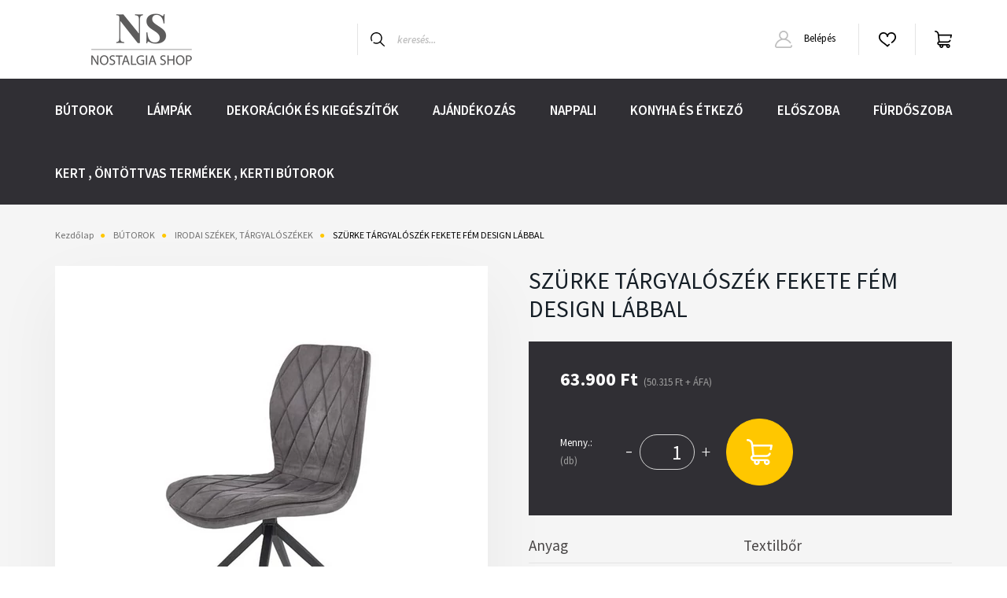

--- FILE ---
content_type: text/html; charset=UTF-8
request_url: https://www.nostalgiawebshop.hu/szurke-targyaloszek-fekete-fem-design-labbal-5387
body_size: 22343
content:
<!DOCTYPE html>
<html lang="hu" dir="ltr">
<head>
    <title>Szürke textilbőr tárgyalószék</title>
    <meta charset="utf-8">
    <meta name="description" content="Szürke színű ecobőr üléses tárgyaló szék fekete fém design lábbal">
    <meta name="robots" content="index, follow">
    <link rel="image_src" href="https://www.nostalgiawebshop.hu:443/custom/familyhome/image/data/product/10%20B%C3%BAtorok/17%20B%C3%BAtorok-Klasszikus%20irodai%20sz%C3%A9kek/szurke-szinu-tarcaloasztal-szek-fekete-fem-labbal.png.webp?lastmod=1695315637.1669216645">
    <meta property="og:title" content="SZÜRKE TÁRGYALÓSZÉK FEKETE FÉM DESIGN LÁBBAL" />
    <meta property="og:type" content="product" />
    <meta property="og:url" content="https://www.nostalgiawebshop.hu/szurke-targyaloszek-fekete-fem-design-labbal-5387" />
    <meta property="og:image" content="https://www.nostalgiawebshop.hu:443/custom/familyhome/image/cache/w955h500/product/10%20B%C3%BAtorok/17%20B%C3%BAtorok-Klasszikus%20irodai%20sz%C3%A9kek/szurke-szinu-tarcaloasztal-szek-fekete-fem-labbal.png.webp?lastmod=1695315637.1669216645" />
    <meta property="og:description" content="Anyag:    Fém és ecobőrMéret:    49/62/90/49 cmSzín:       Szürke és fekete" />
    <link href="https://familyhome.cdn.shoprenter.hu/custom/familyhome/image/data/Saj%C3%A1t%20mappa/nostalgiashop-logo%20transzparens.png?v=1656524290" rel="icon" />
    <link href="https://familyhome.cdn.shoprenter.hu/custom/familyhome/image/data/Saj%C3%A1t%20mappa/nostalgiashop-logo%20transzparens.png?v=1656524290" rel="apple-touch-icon" />
    <base href="https://www.nostalgiawebshop.hu:443" />

    <meta name="viewport" content="width=device-width, initial-scale=1, maximum-scale=1, user-scalable=0">
            <link href="https://www.nostalgiawebshop.hu/szurke-targyaloszek-fekete-fem-design-labbal-5387" rel="canonical">
    
            
                    
                <link rel="preconnect" href="https://fonts.googleapis.com">
    <link rel="preconnect" href="https://fonts.gstatic.com" crossorigin>
    <link href="https://fonts.googleapis.com/css2?family=Source+Sans+Pro:ital,wght@0,200;0,300;0,400;0,600;0,700;0,900;1,200;1,300;1,400;1,600;1,700;1,900&display=swap" rel="stylesheet">
            <link rel="stylesheet" href="https://familyhome.cdn.shoprenter.hu/web/compiled/css/fancybox2.css?v=1769511902" media="screen">
            <link rel="stylesheet" href="https://familyhome.cdn.shoprenter.hu/custom/familyhome/catalog/view/theme/helsinki_global/style/1745914109.1588109655.0.1656353884.css?v=null.1669216645" media="screen">
            <link rel="stylesheet" href="https://familyhome.cdn.shoprenter.hu/custom/familyhome/catalog/view/theme/helsinki_global/stylesheet/stylesheet.css?v=1698226149" media="screen">
        <script>
        window.nonProductQuality = 80;
    </script>
    <script src="//ajax.googleapis.com/ajax/libs/jquery/1.10.2/jquery.min.js"></script>
    <script>window.jQuery || document.write('<script src="https://familyhome.cdn.shoprenter.hu/catalog/view/javascript/jquery/jquery-1.10.2.min.js?v=1484139539"><\/script>');</script>
    <script type="text/javascript" src="//cdn.jsdelivr.net/npm/slick-carousel@1.8.1/slick/slick.min.js"></script>

            
                
        
    

    <!--Header JavaScript codes--><script src="https://familyhome.cdn.shoprenter.hu/web/compiled/js/base.js?v=1769511901"></script><script src="https://familyhome.cdn.shoprenter.hu/web/compiled/js/countdown.js?v=1769511901"></script><script src="https://familyhome.cdn.shoprenter.hu/web/compiled/js/fancybox2.js?v=1769511901"></script><script src="https://familyhome.cdn.shoprenter.hu/web/compiled/js/before_starter2_head.js?v=1769511901"></script><script src="https://familyhome.cdn.shoprenter.hu/web/compiled/js/before_starter2_productpage.js?v=1769511901"></script><script src="https://familyhome.cdn.shoprenter.hu/catalog/view/javascript/addtocart/addtocart.js?v=1726839966"></script><!--Header jQuery onLoad scripts--><script>window.countdownFormat='%D:%H:%M:%S';var BASEURL='https://www.nostalgiawebshop.hu';Currency={"symbol_left":"","symbol_right":" Ft","decimal_place":0,"decimal_point":",","thousand_point":".","currency":"HUF","value":1};var ShopRenter=ShopRenter||{};ShopRenter.product={"id":5387,"sku":"NSHALK237SZ","currency":"HUF","unitName":"db","price":63900,"name":"SZ\u00dcRKE T\u00c1RGYAL\u00d3SZ\u00c9K FEKETE F\u00c9M DESIGN L\u00c1BBAL","brand":"HALMAR","currentVariant":[],"parent":{"id":5387,"sku":"NSHALK237SZ","unitName":"db","price":63900,"name":"SZ\u00dcRKE T\u00c1RGYAL\u00d3SZ\u00c9K FEKETE F\u00c9M DESIGN L\u00c1BBAL"}};$(document).ready(function(){$('.fancybox').fancybox({maxWidth:820,maxHeight:650,afterLoad:function(){wrapCSS=$(this.element).data('fancybox-wrapcss');if(wrapCSS){$('.fancybox-wrap').addClass(wrapCSS);}},helpers:{thumbs:{width:50,height:50}}});$('.fancybox-inline').fancybox({maxWidth:820,maxHeight:650,type:'inline'});});$(window).load(function(){var init_relatedproducts_Scroller=function(){$("#relatedproducts .aurora-scroll-click-mode").each(function(){var max=0;$(this).find($(".list_prouctname")).each(function(){var h=$(this).height();max=h>max?h:max;});$(this).find($(".list_prouctname")).each(function(){$(this).height(max);});});$("#relatedproducts .aurora-scroll-click-mode").auroraScroll({autoMode:"click",frameRate:60,speed:2.5,direction:-1,elementClass:"product-snapshot",pauseAfter:false,horizontal:true,visible:1,arrowsPosition:1},function(){initAurora();});}
init_relatedproducts_Scroller();});</script><script src="https://familyhome.cdn.shoprenter.hu/web/compiled/js/vue/manifest.bundle.js?v=1769511899"></script><script>var ShopRenter=ShopRenter||{};ShopRenter.onCartUpdate=function(callable){document.addEventListener('cartChanged',callable)};ShopRenter.onItemAdd=function(callable){document.addEventListener('AddToCart',callable)};ShopRenter.onItemDelete=function(callable){document.addEventListener('deleteCart',callable)};ShopRenter.onSearchResultViewed=function(callable){document.addEventListener('AuroraSearchResultViewed',callable)};ShopRenter.onSubscribedForNewsletter=function(callable){document.addEventListener('AuroraSubscribedForNewsletter',callable)};ShopRenter.onCheckoutInitiated=function(callable){document.addEventListener('AuroraCheckoutInitiated',callable)};ShopRenter.onCheckoutShippingInfoAdded=function(callable){document.addEventListener('AuroraCheckoutShippingInfoAdded',callable)};ShopRenter.onCheckoutPaymentInfoAdded=function(callable){document.addEventListener('AuroraCheckoutPaymentInfoAdded',callable)};ShopRenter.onCheckoutOrderConfirmed=function(callable){document.addEventListener('AuroraCheckoutOrderConfirmed',callable)};ShopRenter.onCheckoutOrderPaid=function(callable){document.addEventListener('AuroraOrderPaid',callable)};ShopRenter.onCheckoutOrderPaidUnsuccessful=function(callable){document.addEventListener('AuroraOrderPaidUnsuccessful',callable)};ShopRenter.onProductPageViewed=function(callable){document.addEventListener('AuroraProductPageViewed',callable)};ShopRenter.onMarketingConsentChanged=function(callable){document.addEventListener('AuroraMarketingConsentChanged',callable)};ShopRenter.onCustomerRegistered=function(callable){document.addEventListener('AuroraCustomerRegistered',callable)};ShopRenter.onCustomerLoggedIn=function(callable){document.addEventListener('AuroraCustomerLoggedIn',callable)};ShopRenter.onCustomerUpdated=function(callable){document.addEventListener('AuroraCustomerUpdated',callable)};ShopRenter.onCartPageViewed=function(callable){document.addEventListener('AuroraCartPageViewed',callable)};ShopRenter.customer={"userId":0,"userClientIP":"18.188.15.92","userGroupId":8,"customerGroupTaxMode":"gross","customerGroupPriceMode":"gross_net_tax","email":"","phoneNumber":"","name":{"firstName":"","lastName":""}};ShopRenter.theme={"name":"helsinki_global","family":"helsinki","parent":""};ShopRenter.shop={"name":"familyhome","locale":"hu","currency":{"code":"HUF","rate":1},"domain":"familyhome.myshoprenter.hu"};ShopRenter.page={"route":"product\/product","queryString":"szurke-targyaloszek-fekete-fem-design-labbal-5387"};ShopRenter.formSubmit=function(form,callback){callback();};let loadedAsyncScriptCount=0;function asyncScriptLoaded(position){loadedAsyncScriptCount++;if(position==='body'){if(document.querySelectorAll('.async-script-tag').length===loadedAsyncScriptCount){if(/complete|interactive|loaded/.test(document.readyState)){document.dispatchEvent(new CustomEvent('asyncScriptsLoaded',{}));}else{document.addEventListener('DOMContentLoaded',()=>{document.dispatchEvent(new CustomEvent('asyncScriptsLoaded',{}));});}}}}</script><script type="text/javascript"src="https://familyhome.cdn.shoprenter.hu/web/compiled/js/vue/customerEventDispatcher.bundle.js?v=1769511899"></script>                
            
            
            
            <script type="text/javascript"src="https://familyhome.cdn.shoprenter.hu/web/compiled/js/vue/dataLayer.bundle.js?v=1769511899"></script>
            
            <!-- Global site tag (gtag.js) - Google AdWords: 826208514 -->
<script async src="https://www.googletagmanager.com/gtag/js?id=AW-826208514"></script>
<script>
  window.dataLayer = window.dataLayer || [];
  function gtag(){dataLayer.push(arguments);}
  gtag('js', new Date());

  gtag('config', 'AW-826208514');
</script>
            
            
    
</head>
    <body id="body" class="page-body product-page-body show-quantity-in-module show-quantity-in-category helsinki_global-body desktop-device-body header--style-2" role="document">
<script>var bodyComputedStyle=window.getComputedStyle(document.body);ShopRenter.theme.breakpoints={'xs':parseInt(bodyComputedStyle.getPropertyValue('--breakpoint-xs')),'sm':parseInt(bodyComputedStyle.getPropertyValue('--breakpoint-sm')),'md':parseInt(bodyComputedStyle.getPropertyValue('--breakpoint-md')),'lg':parseInt(bodyComputedStyle.getPropertyValue('--breakpoint-lg')),'xl':parseInt(bodyComputedStyle.getPropertyValue('--breakpoint-xl'))}</script><div id="fb-root"></div><script>(function(d,s,id){var js,fjs=d.getElementsByTagName(s)[0];if(d.getElementById(id))return;js=d.createElement(s);js.id=id;js.src="//connect.facebook.net/hu_HU/sdk/xfbml.customerchat.js#xfbml=1&version=v2.12&autoLogAppEvents=1";fjs.parentNode.insertBefore(js,fjs);}(document,"script","facebook-jssdk"));</script>
                    
                <!-- page-wrap -->

                <div class="page-wrap">
                                                
    <header class="sticky-header d-none d-lg-block">
                    <div class="header-top-line">
                <div class="container">
                    <div class="header-top d-flex">
                        <div class="header-top-left d-flex">
                            
                        </div>
                        <div class="header-top-right d-flex align-items-center ml-auto">
                            
                            
                        </div>
                    </div>
                </div>
            </div>
            <div class="header-bottom-line">
                <div class="container">
                    <div class="header-bottom">
                        <nav class="navbar navbar-expand-lg justify-content-between">
                            <!-- cached -->
    <a class="navbar-brand" href="/"><img style="border: 0; max-width: 220px;" src="https://familyhome.cdn.shoprenter.hu/custom/familyhome/image/cache/w220h100m00/nostalgiashop-01.png?v=1657717088" title="Nostalgia WebShop" alt="Nostalgia WebShop" /></a>
<!-- /cached -->
                                                            
<div class="dropdown search-module d-flex">
    <div class="input-group">
        <div class="input-group-prepend">
            <button class="btn btn-link" onclick="moduleSearch();">
                <svg width="18" height="18" viewBox="0 0 18 18" fill="none" xmlns="https://www.w3.org/2000/svg">
    <path d="M7.38281 0C11.4537 0 14.7656 3.31193 14.7656 7.38281C14.7656 9.17381 14.1246 10.8179 13.0599 12.0977L17.7924 16.798C18.0679 17.0717 18.0694 17.5168 17.7958 17.7924C17.6583 17.9307 17.4776 18 17.2969 18C17.1177 18 16.9386 17.9319 16.8014 17.7957L12.0625 13.089C10.7878 14.1363 9.15739 14.7656 7.38281 14.7656C6.11627 14.7656 4.86647 14.4393 3.76861 13.8218C3.43012 13.6315 3.31007 13.2028 3.50044 12.8643C3.69077 12.5259 4.11947 12.4057 4.45795 12.5961C5.34579 13.0955 6.3572 13.3594 7.38281 13.3594C10.6783 13.3594 13.3594 10.6783 13.3594 7.38281C13.3594 4.08733 10.6783 1.40625 7.38281 1.40625C4.08733 1.40625 1.40625 4.08733 1.40625 7.38281C1.40625 8.42101 1.67636 9.44328 2.18732 10.3391C2.37973 10.6765 2.26223 11.1059 1.92494 11.2983C1.58762 11.4906 1.15822 11.3732 0.965811 11.0359C0.333982 9.92812 0 8.66492 0 7.38281C0 3.31193 3.31193 0 7.38281 0Z" fill="currentColor"/>
</svg>

            </button>
        </div>
        <input class="form-control disableAutocomplete" type="text" placeholder="keresés..." value=""
               id="filter_keyword" 
               onclick="this.value=(this.value==this.defaultValue)?'':this.value;"/>
    </div>

    <input type="hidden" id="filter_description" value="0"/>
    <input type="hidden" id="search_shopname" value="familyhome"/>
    <div id="results" class="dropdown-menu search-results"></div>
</div>



                                                        <!-- cached -->
    <div class="header-login">
        <ul class="nav login-list">
                            <li class="nav-item">
                    <a class="nav-link" href="index.php?route=account/login" title="Belépés">
                        <svg class="icon-user" width="22" height="22" viewBox="0 0 22 22" fill="none" xmlns="https://www.w3.org/2000/svg">
    <path d="M21.9446 18.8513C21.8479 18.3867 21.3929 18.0885 20.9281 18.1852C20.4634 18.2819 20.1652 18.737 20.2619 19.2017C20.3176 19.4693 20.2513 19.7436 20.0799 19.9544C19.9806 20.0765 19.7593 20.2812 19.3924 20.2812H2.60825C2.24138 20.2812 2.02005 20.0765 1.92079 19.9544C1.74939 19.7437 1.68305 19.4693 1.73878 19.2017C2.63064 14.9179 6.4091 11.7886 10.7725 11.6831C10.8481 11.686 10.924 11.6875 11.0003 11.6875C11.0769 11.6875 11.1531 11.686 11.229 11.6831C14.3027 11.7568 17.1436 13.3136 18.864 15.8794C19.1283 16.2736 19.6621 16.3789 20.0564 16.1146C20.4506 15.8503 20.5559 15.3165 20.2916 14.9223C18.8815 12.8192 16.8339 11.29 14.4992 10.5215C15.9219 9.45467 16.8441 7.75487 16.8441 5.84375C16.8441 2.62152 14.2226 0 11.0003 0C7.77808 0 5.1566 2.62152 5.1566 5.84375C5.1566 7.75603 6.07991 9.45673 7.50411 10.5235C6.19924 10.9531 4.97484 11.6216 3.9032 12.503C1.93815 14.1194 0.571877 16.3739 0.0561231 18.8513C-0.105525 19.6277 0.0881348 20.425 0.587346 21.0388C1.08411 21.6497 1.82072 22 2.60825 22H19.3924C20.18 22 20.9166 21.6497 21.4133 21.0388C21.9126 20.425 22.1062 19.6277 21.9446 18.8513ZM6.87535 5.84375C6.87535 3.5692 8.7258 1.71875 11.0003 1.71875C13.2749 1.71875 15.1253 3.5692 15.1253 5.84375C15.1253 8.04826 13.387 9.85441 11.2091 9.96351C11.1397 9.96222 11.07 9.96157 11.0003 9.96157C10.931 9.96157 10.8616 9.96226 10.7924 9.96355C8.61408 9.85488 6.87535 8.04856 6.87535 5.84375Z" fill="currentColor"/>
</svg>

                        Belépés
                    </a>
                </li>
                    </ul>
    </div>
<!-- /cached -->
                            <hx:include src="/_fragment?_path=_format%3Dhtml%26_locale%3Den%26_controller%3Dmodule%252Fwishlist&amp;_hash=B%2F0V0Plinmcya7pvlDP7X8P0UJ51rXC310ALXOjRBQM%3D"></hx:include>
                            <div id="js-cart">
                                <hx:include src="/_fragment?_path=_format%3Dhtml%26_locale%3Den%26_controller%3Dmodule%252Fcart&amp;_hash=QJFkbEeoFFfiIKYIic%2BWRpobzc7rP3awR068%2FUWFS%2Fg%3D"></hx:include>
                            </div>
                        </nav>
                    </div>
                </div>
            </div>
            <div class="header-category">
                <div class="container">
                    <nav class="navbar header-category-navbar">
                        


                    
            <div id="module_category_wrapper" class="module-category-wrapper">
    
    <div id="category" class="module content-module header-position category-module" >
                <div class="module-body">
                        <div id="category-nav">
            


<ul class="nav category category-menu sf-menu sf-horizontal cached">
    <li id="cat_81" class="nav-item item category-list module-list parent even">
    <a href="https://www.nostalgiawebshop.hu/butorok-klasszikus-stilustol-a-modern-stilusig" class="nav-link">
        BÚTOROK
    </a>
            <ul class="nav flex-column children"><li id="cat_88" class="nav-item item category-list module-list even">
    <a href="https://www.nostalgiawebshop.hu/butorok-klasszikus-stilustol-a-modern-stilusig/klasszikus-es-modern-stilusu-padok-leulok-puffok" class="nav-link">
        KLASSZIKUS ÉS MODERN PAD , PUFF, LEÜLŐKE, LÁBTARTÓ OTTOMÁN
    </a>
    </li><li id="cat_99" class="nav-item item category-list module-list odd">
    <a href="https://www.nostalgiawebshop.hu/butorok-klasszikus-stilustol-a-modern-stilusig/ezust-es-arany-szinu-butorok-99" class="nav-link">
        EZÜST ÉS ARANY SZÍNŰ DESIGN BÚTOROK
    </a>
    </li><li id="cat_200" class="nav-item item category-list module-list parent even">
    <a href="https://www.nostalgiawebshop.hu/butorok-klasszikus-stilustol-a-modern-stilusig/tomor-indiai-rozsafa-butorok-200" class="nav-link">
        RÓZSAFA BÚTOROK - PRÉMIUM MINŐSÉGŰ INDIA TÖMÖRFA BÚTOROK
    </a>
            <ul class="nav flex-column children"><li id="cat_201" class="nav-item item category-list module-list even">
    <a href="https://www.nostalgiawebshop.hu/butorok-klasszikus-stilustol-a-modern-stilusig/tomor-indiai-rozsafa-butorok-200/rozsafa-etkezoasztalok-konzolasztalok-dohanyzoasztalok-201" class="nav-link">
        ÉTKEZŐASZTALOK , KONZOLASZTALOK , DOHÁNYZÓASZTALOK RÓZSAFÁBÓL
    </a>
    </li><li id="cat_202" class="nav-item item category-list module-list odd">
    <a href="https://www.nostalgiawebshop.hu/butorok-klasszikus-stilustol-a-modern-stilusig/tomor-indiai-rozsafa-butorok-200/tomor-rozsafa-szekek-202" class="nav-link">
        SZÉKEK TÖMÖR RÓZSAFÁBÓL
    </a>
    </li><li id="cat_203" class="nav-item item category-list module-list even">
    <a href="https://www.nostalgiawebshop.hu/butorok-klasszikus-stilustol-a-modern-stilusig/tomor-indiai-rozsafa-butorok-200/rozsafa-tv-allvanyok-tv-szekrenyek-203" class="nav-link">
        TV ÁLLVÁNYOK , TV SZEKRÉNYEK
    </a>
    </li><li id="cat_204" class="nav-item item category-list module-list odd">
    <a href="https://www.nostalgiawebshop.hu/butorok-klasszikus-stilustol-a-modern-stilusig/tomor-indiai-rozsafa-butorok-200/rozsafa-komodok-ruhaszekrenyek-204" class="nav-link">
        KOMÓDOK , RUHASZEKRÉNYEK
    </a>
    </li><li id="cat_205" class="nav-item item category-list module-list even">
    <a href="https://www.nostalgiawebshop.hu/butorok-klasszikus-stilustol-a-modern-stilusig/tomor-indiai-rozsafa-butorok-200/rozsafa-konyves-szekrenyek-terelvalaszto-polcos-elemek-tarolok-205" class="nav-link">
        KÖNYVES SZEKRÉNYEK , TÉRELVÁLASZTÓ POLCOS ELEMEK , TÁROLÓK
    </a>
    </li><li id="cat_206" class="nav-item item category-list module-list odd">
    <a href="https://www.nostalgiawebshop.hu/butorok-klasszikus-stilustol-a-modern-stilusig/tomor-indiai-rozsafa-butorok-200/rozsafa-irosztalok-irodai-szekek-206" class="nav-link">
        ÍRÓSZTALOK , IRODAI SZÉKEK
    </a>
    </li></ul>
    </li><li id="cat_101" class="nav-item item category-list module-list odd">
    <a href="https://www.nostalgiawebshop.hu/butorok-klasszikus-stilustol-a-modern-stilusig/iroasztalok-101" class="nav-link">
        ÍRÓASZTALOK, TÁRGYALÓASZTALOK
    </a>
    </li><li id="cat_168" class="nav-item item category-list module-list even">
    <a href="https://www.nostalgiawebshop.hu/butorok-klasszikus-stilustol-a-modern-stilusig/klasszikus-stilusu-irodai-szekek" class="nav-link">
        IRODAI SZÉKEK, TÁRGYALÓSZÉKEK
    </a>
    </li><li id="cat_100" class="nav-item item category-list module-list odd">
    <a href="https://www.nostalgiawebshop.hu/butorok-klasszikus-stilustol-a-modern-stilusig/industrial-stilusu-fem-es-fabutorok-premium-minosegben-100" class="nav-link">
        INDUSTRIAL STÍLUSÚ BÚTOROK
    </a>
    </li><li id="cat_95" class="nav-item item category-list module-list even">
    <a href="https://www.nostalgiawebshop.hu/butorok-klasszikus-stilustol-a-modern-stilusig/kis-es-lerako-asztalok-95" class="nav-link">
        KIS- ÉS LERAKÓ ASZTALOK , LÁMPA ASZTALOK , TEAVITRINEK
    </a>
    </li><li id="cat_188" class="nav-item item category-list module-list odd">
    <a href="https://www.nostalgiawebshop.hu/butorok-klasszikus-stilustol-a-modern-stilusig/agyak-ejjeliszekrenyek-188" class="nav-link">
        ÁGYAK , ÉJJELISZEKRÉNYEK
    </a>
    </li></ul>
    </li><li id="cat_87" class="nav-item item category-list module-list parent odd">
    <a href="https://www.nostalgiawebshop.hu/asztali-fali-menyezeti-es-allolampak-87" class="nav-link">
        LÁMPÁK
    </a>
            <ul class="nav flex-column children"><li id="cat_126" class="nav-item item category-list module-list even">
    <a href="https://www.nostalgiawebshop.hu/asztali-fali-menyezeti-es-allolampak-87/fuggolampak-fuggesztekek-menyezeti-lampak-126" class="nav-link">
        FÜGGŐLÁMPÁK , FÜGGESZTÉKEK , MENYEZETI LÁMPÁK
    </a>
    </li><li id="cat_127" class="nav-item item category-list module-list odd">
    <a href="https://www.nostalgiawebshop.hu/asztali-fali-menyezeti-es-allolampak-87/asztali-lampak-127" class="nav-link">
        ASZTALI LÁMPÁK
    </a>
    </li><li id="cat_128" class="nav-item item category-list module-list even">
    <a href="https://www.nostalgiawebshop.hu/asztali-fali-menyezeti-es-allolampak-87/klasszikus-es-modern-stilusu-falilampak-falikarok-128" class="nav-link">
        FALILÁMPÁK , FALIKAROK
    </a>
    </li><li id="cat_129" class="nav-item item category-list module-list odd">
    <a href="https://www.nostalgiawebshop.hu/asztali-fali-menyezeti-es-allolampak-87/klasszikus-es-modern-stilusu-allolampak-129" class="nav-link">
        ÁLLÓLÁMPÁK
    </a>
    </li><li id="cat_130" class="nav-item item category-list module-list even">
    <a href="https://www.nostalgiawebshop.hu/asztali-fali-menyezeti-es-allolampak-87/irodai-lampak-irolampak-130" class="nav-link">
        IRODAI LÁMPÁK
    </a>
    </li><li id="cat_172" class="nav-item item category-list module-list parent odd">
    <a href="https://www.nostalgiawebshop.hu/asztali-fali-menyezeti-es-allolampak-87/egyiptomi-lampak-172" class="nav-link">
        EGYIPTOMI LÁMPÁK
    </a>
            <ul class="nav flex-column children"><li id="cat_173" class="nav-item item category-list module-list even">
    <a href="https://www.nostalgiawebshop.hu/asztali-fali-menyezeti-es-allolampak-87/egyiptomi-lampak-172/egyiptomi-keleti-stilusu-fuggolampa-173" class="nav-link">
        FÜGGŐLÁMPÁK , FÜGGESZTÉKEK
    </a>
    </li><li id="cat_174" class="nav-item item category-list module-list odd">
    <a href="https://www.nostalgiawebshop.hu/asztali-fali-menyezeti-es-allolampak-87/egyiptomi-lampak-172/egyiptomi-keleti-hatasu-falilampa" class="nav-link">
        FALI LÁMPÁK
    </a>
    </li><li id="cat_175" class="nav-item item category-list module-list even">
    <a href="https://www.nostalgiawebshop.hu/asztali-fali-menyezeti-es-allolampak-87/egyiptomi-lampak-172/egyiptomi-stilusu-asztali-lampak" class="nav-link">
        ASZTALI LÁMPÁK
    </a>
    </li></ul>
    </li><li id="cat_207" class="nav-item item category-list module-list even">
    <a href="https://www.nostalgiawebshop.hu/asztali-fali-menyezeti-es-allolampak-87/lampaburak-lampaernyok-207" class="nav-link">
        LÁMPABÚRÁK , LÁMPAERNYŐK
    </a>
    </li></ul>
    </li><li id="cat_93" class="nav-item item category-list module-list parent even">
    <a href="https://www.nostalgiawebshop.hu/lakas-dekoracio-disztargyak-ajandek-targyak-es-kiegeszitok-93" class="nav-link">
        DEKORÁCIÓK ÉS KIEGÉSZÍTŐK
    </a>
            <ul class="nav flex-column children"><li id="cat_142" class="nav-item item category-list module-list even">
    <a href="https://www.nostalgiawebshop.hu/lakas-dekoracio-disztargyak-ajandek-targyak-es-kiegeszitok-93/fem-es-fa-esernyotartok-ujsagtartok-142" class="nav-link">
        ESERNYŐ ÉS ÚJSÁGTARTÓK
    </a>
    </li><li id="cat_146" class="nav-item item category-list module-list odd">
    <a href="https://www.nostalgiawebshop.hu/lakas-dekoracio-disztargyak-ajandek-targyak-es-kiegeszitok-93/viragtartok-kaspoktelefontarto-allvanyok-asztalok-146" class="nav-link">
        VIRÁGTARTÓK , TELEFON TARTÓ ÁLLVÁNYOK
    </a>
    </li><li id="cat_138" class="nav-item item category-list module-list parent even">
    <a href="https://www.nostalgiawebshop.hu/lakas-dekoracio-disztargyak-ajandek-targyak-es-kiegeszitok-93/faliorak-kandalloorak-es-asztali-orak-138" class="nav-link">
        FALI - ÉS ASZTALI ÓRÁK
    </a>
            <ul class="nav flex-column children"><li id="cat_162" class="nav-item item category-list module-list even">
    <a href="https://www.nostalgiawebshop.hu/lakas-dekoracio-disztargyak-ajandek-targyak-es-kiegeszitok-93/faliorak-kandalloorak-es-asztali-orak-138/faliorak-162" class="nav-link">
        FALIÓRÁK
    </a>
    </li><li id="cat_163" class="nav-item item category-list module-list odd">
    <a href="https://www.nostalgiawebshop.hu/lakas-dekoracio-disztargyak-ajandek-targyak-es-kiegeszitok-93/faliorak-kandalloorak-es-asztali-orak-138/asztali-orak-kandallo-orak-163" class="nav-link">
        ASZTALI ÉS KANDALLÓ ÓRÁK
    </a>
    </li></ul>
    </li><li id="cat_137" class="nav-item item category-list module-list odd">
    <a href="https://www.nostalgiawebshop.hu/lakas-dekoracio-disztargyak-ajandek-targyak-es-kiegeszitok-93/falitukor-allotukor-137" class="nav-link">
        FALITÜKÖR , ASZTALI ÉS ÁLLÓTÜKÖR
    </a>
    </li><li id="cat_141" class="nav-item item category-list module-list even">
    <a href="https://www.nostalgiawebshop.hu/lakas-dekoracio-disztargyak-ajandek-targyak-es-kiegeszitok-93/fogasok-kulcstarto-szekrenyek-141" class="nav-link">
        FOGASOK , KULCSTARTÓ SZEKRÉNYEK
    </a>
    </li><li id="cat_144" class="nav-item item category-list module-list odd">
    <a href="https://www.nostalgiawebshop.hu/lakas-dekoracio-disztargyak-ajandek-targyak-es-kiegeszitok-93/gyertyatartok-es-mecsestartok-lampasok-144" class="nav-link">
        GYERTYA- ÉS MÉCSESTARTÓK , LÁMPÁSOK , GYERTYÁK
    </a>
    </li><li id="cat_155" class="nav-item item category-list module-list even">
    <a href="https://www.nostalgiawebshop.hu/lakas-dekoracio-disztargyak-ajandek-targyak-es-kiegeszitok-93/asztali-vazak-padlo-vazak-allo-vazak-dekoracios-muviragok-155" class="nav-link">
        VÁZÁK , KASPÓK , DEKORÁCIÓS MŰVIRÁGOK
    </a>
    </li><li id="cat_140" class="nav-item item category-list module-list odd">
    <a href="https://www.nostalgiawebshop.hu/lakas-dekoracio-disztargyak-ajandek-targyak-es-kiegeszitok-93/gramofonok-140" class="nav-link">
        GRAMOFONOK
    </a>
    </li><li id="cat_139" class="nav-item item category-list module-list even">
    <a href="https://www.nostalgiawebshop.hu/lakas-dekoracio-disztargyak-ajandek-targyak-es-kiegeszitok-93/kandallo-tisztito-szettek-tuzifa-tarto-139" class="nav-link">
        KANDALLÓ TISZTÍTÓ SZETTEK , TŰZIFA TARTÓK
    </a>
    </li><li id="cat_185" class="nav-item item category-list module-list odd">
    <a href="https://www.nostalgiawebshop.hu/lakas-dekoracio-disztargyak-ajandek-targyak-es-kiegeszitok-93/fali-dekoracio-falikep-185" class="nav-link">
        FALI DEKORÁCIÓ , FALIKÉP
    </a>
    </li><li id="cat_196" class="nav-item item category-list module-list even">
    <a href="https://www.nostalgiawebshop.hu/lakas-dekoracio-disztargyak-ajandek-targyak-es-kiegeszitok-93/butorgombok-fogantyuk-196" class="nav-link">
        BÚTORGOMBOK , BÚTOR FOGANTYÚK
    </a>
    </li></ul>
    </li><li id="cat_92" class="nav-item item category-list module-list parent odd">
    <a href="https://www.nostalgiawebshop.hu/lakas-dekoracios-ajandekok-ajandektargyak-92" class="nav-link">
        AJÁNDÉKOZÁS
    </a>
            <ul class="nav flex-column children"><li id="cat_102" class="nav-item item category-list module-list even">
    <a href="https://www.nostalgiawebshop.hu/lakas-dekoracios-ajandekok-ajandektargyak-92/ekszertarto-es-oratartok-102" class="nav-link">
        ÉKSZER- ÉS ÓRATARTÓK
    </a>
    </li><li id="cat_107" class="nav-item item category-list module-list odd">
    <a href="https://www.nostalgiawebshop.hu/lakas-dekoracios-ajandekok-ajandektargyak-92/fa-dobozok-egyedi-tobb-funkcios-tarolok-107" class="nav-link">
        DOBOZOK , EGYEDI PRAKTIKUS TÁROLÓK
    </a>
    </li><li id="cat_106" class="nav-item item category-list module-list even">
    <a href="https://www.nostalgiawebshop.hu/lakas-dekoracios-ajandekok-ajandektargyak-92/keptartok-kepkeretek-fototartok-fali-es-asztali-lakas-dekoraciok-106" class="nav-link">
        KÉPKERETEK  , FOTÓTARTÓK , FALI ÉS ASZTALI DEKORÁCIÓK
    </a>
    </li><li id="cat_105" class="nav-item item category-list module-list parent odd">
    <a href="https://www.nostalgiawebshop.hu/lakas-dekoracios-ajandekok-ajandektargyak-92/szobrok-figurak-makettek-105" class="nav-link">
        SZOBROK , FIGURÁK , MAKETTEK
    </a>
            <ul class="nav flex-column children"><li id="cat_177" class="nav-item item category-list module-list even">
    <a href="https://www.nostalgiawebshop.hu/lakas-dekoracios-ajandekok-ajandektargyak-92/szobrok-figurak-makettek-105/embereket-abrazolo-szobrok-figurak-177" class="nav-link">
        EMBERT  ÁBRÁZOLÓ SZOBROK , FIGURÁK
    </a>
    </li><li id="cat_178" class="nav-item item category-list module-list odd">
    <a href="https://www.nostalgiawebshop.hu/lakas-dekoracios-ajandekok-ajandektargyak-92/szobrok-figurak-makettek-105/allat-figurak-szobrok-178" class="nav-link">
        ÁLLAT FIGURÁK , SZOBROK
    </a>
    </li><li id="cat_179" class="nav-item item category-list module-list even">
    <a href="https://www.nostalgiawebshop.hu/lakas-dekoracios-ajandekok-ajandektargyak-92/szobrok-figurak-makettek-105/makettek-egyeb-szobrok-179" class="nav-link">
        MAKETTEK, EGYÉB SZOBROK
    </a>
    </li></ul>
    </li><li id="cat_104" class="nav-item item category-list module-list even">
    <a href="https://www.nostalgiawebshop.hu/lakas-dekoracios-ajandekok-ajandektargyak-92/repulok-104" class="nav-link">
        REPÜLŐK
    </a>
    </li><li id="cat_103" class="nav-item item category-list module-list odd">
    <a href="https://www.nostalgiawebshop.hu/lakas-dekoracios-ajandekok-ajandektargyak-92/hajok-vitorlasok-hajos-kiegeszito-targyak-103" class="nav-link">
        HAJÓK , VITORLÁSOK , HAJÓS KIEGÉSZÍTŐK
    </a>
    </li><li id="cat_161" class="nav-item item category-list module-list even">
    <a href="https://www.nostalgiawebshop.hu/lakas-dekoracios-ajandekok-ajandektargyak-92/nagyito-szettek-velebonto-kesek-szettek-161" class="nav-link">
        NAGYÍTÓK ÉS LEVÉLBONTÓK
    </a>
    </li><li id="cat_171" class="nav-item item category-list module-list odd">
    <a href="https://www.nostalgiawebshop.hu/lakas-dekoracios-ajandekok-ajandektargyak-92/irodai-kiegeszitok-171" class="nav-link">
        IRODAI DEKORÁCIÓS KIEGÉSZÍTŐ TÁRGYAK
    </a>
    </li><li id="cat_167" class="nav-item item category-list module-list even">
    <a href="https://www.nostalgiawebshop.hu/lakas-dekoracios-ajandekok-ajandektargyak-92/kulonleges-ajandekok-167" class="nav-link">
        KÜLÖNLEGES AJÁNDÉKOK
    </a>
    </li></ul>
    </li><li id="cat_91" class="nav-item item category-list module-list parent even">
    <a href="https://www.nostalgiawebshop.hu/nappali-91" class="nav-link">
        NAPPALI
    </a>
            <ul class="nav flex-column children"><li id="cat_111" class="nav-item item category-list module-list even">
    <a href="https://www.nostalgiawebshop.hu/nappali-91/asztalok-dohanyzoasztalok-111" class="nav-link">
        ASZTALOK , DOHÁNYZÓASZTALOK
    </a>
    </li><li id="cat_110" class="nav-item item category-list module-list odd">
    <a href="https://www.nostalgiawebshop.hu/nappali-91/szekek-barszekek-110" class="nav-link">
        SZÉKEK , BÁRSZÉKEK
    </a>
    </li><li id="cat_108" class="nav-item item category-list module-list even">
    <a href="https://www.nostalgiawebshop.hu/nappali-91/fotelek-108" class="nav-link">
        FOTELEK
    </a>
    </li><li id="cat_109" class="nav-item item category-list module-list odd">
    <a href="https://www.nostalgiawebshop.hu/nappali-91/kanapek-padok-szofak-109" class="nav-link">
        KANAPÉK , PADOK , SZÓFÁK
    </a>
    </li><li id="cat_112" class="nav-item item category-list module-list even">
    <a href="https://www.nostalgiawebshop.hu/nappali-91/komodok-ruhasszekrenyek-112" class="nav-link">
        KOMÓDOK , RUHÁSSZEKRÉNYEK
    </a>
    </li><li id="cat_113" class="nav-item item category-list module-list odd">
    <a href="https://www.nostalgiawebshop.hu/nappali-91/tv-allvanyok-tv-szekrenyek-113" class="nav-link">
        TV ÁLLVÁNYOK
    </a>
    </li><li id="cat_115" class="nav-item item category-list module-list even">
    <a href="https://www.nostalgiawebshop.hu/nappali-91/konyvszekrenyek-terelvalasztok-vitrinek-115" class="nav-link">
        KÖNYVSZEKRÉNYEK , TÉRELVÁLASZTÓK , VITRINEK
    </a>
    </li><li id="cat_156" class="nav-item item category-list module-list odd">
    <a href="https://www.nostalgiawebshop.hu/nappali-91/allotukor-asztali-tukor-falitukor-smink-tukor-156" class="nav-link">
        TÜKRÖK
    </a>
    </li><li id="cat_154" class="nav-item item category-list module-list even">
    <a href="https://www.nostalgiawebshop.hu/nappali-91/kandallo-tisztito-szettek-154" class="nav-link">
        KANDALLÓ TISZTÍTÓ SZETTEK , TŰZIFA TARTÓK ÉS HORDÓK
    </a>
    </li></ul>
    </li><li id="cat_89" class="nav-item item category-list module-list parent odd">
    <a href="https://www.nostalgiawebshop.hu/konyha-es-etkezoszoba-89" class="nav-link">
        KONYHA ÉS ÉTKEZŐ
    </a>
            <ul class="nav flex-column children"><li id="cat_119" class="nav-item item category-list module-list even">
    <a href="https://www.nostalgiawebshop.hu/konyha-es-etkezoszoba-89/asztali-kiegeszitok-konyhai-kiegeszitok-eszkozok-119" class="nav-link">
        ASZTALI KIEGÉSZÍTŐK
    </a>
    </li><li id="cat_116" class="nav-item item category-list module-list odd">
    <a href="https://www.nostalgiawebshop.hu/konyha-es-etkezoszoba-89/kinalok-sutemeny-talak-gyumolcs-kinalok-116" class="nav-link">
        KÍNÁLÓK , SÜTEMÉNYES ÉS GYÜMÖLCSÖS TÁLAK
    </a>
    </li><li id="cat_123" class="nav-item item category-list module-list even">
    <a href="https://www.nostalgiawebshop.hu/konyha-es-etkezoszoba-89/szalveta-es-papirtorlo-tartok-123" class="nav-link">
        SZALVÉTA- ÉS PAPÍRTÖRLŐ TARTÓK
    </a>
    </li><li id="cat_197" class="nav-item item category-list module-list odd">
    <a href="https://www.nostalgiawebshop.hu/konyha-es-etkezoszoba-89/etkeszletek-tanyerok-poharak-pohar-szettek-197" class="nav-link">
        ÉTKÉSZLETEK , TÁNYÉROK , POHARAK
    </a>
    </li><li id="cat_117" class="nav-item item category-list module-list even">
    <a href="https://www.nostalgiawebshop.hu/konyha-es-etkezoszoba-89/gyertyatarto-mecsestarto-117" class="nav-link">
        GYERTYA- ÉS MÉCSESTARTÓK
    </a>
    </li><li id="cat_157" class="nav-item item category-list module-list odd">
    <a href="https://www.nostalgiawebshop.hu/konyha-es-etkezoszoba-89/bortatolok-bor-es-pezsgohutok-zsurkocsik-157" class="nav-link">
        BORTÁROLÓK, BOR ÉS PEZSGŐHŰTŐK , ZSÚRKOCSIK
    </a>
    </li><li id="cat_122" class="nav-item item category-list module-list even">
    <a href="https://www.nostalgiawebshop.hu/konyha-es-etkezoszoba-89/konyhai-es-etkezoszoba-asztalok-122" class="nav-link">
        ÉTKEZŐASZTALOK
    </a>
    </li><li id="cat_121" class="nav-item item category-list module-list odd">
    <a href="https://www.nostalgiawebshop.hu/konyha-es-etkezoszoba-89/szekek-barszekek-121" class="nav-link">
        SZÉKEK , BÁRSZÉKEK
    </a>
    </li><li id="cat_166" class="nav-item item category-list module-list even">
    <a href="https://www.nostalgiawebshop.hu/konyha-es-etkezoszoba-89/talalo-szekrenyek-166" class="nav-link">
        TÁLALÓ SZEKRÉNYEK
    </a>
    </li></ul>
    </li><li id="cat_94" class="nav-item item category-list module-list parent even">
    <a href="https://www.nostalgiawebshop.hu/eloszoba-94" class="nav-link">
        ELŐSZOBA
    </a>
            <ul class="nav flex-column children"><li id="cat_147" class="nav-item item category-list module-list even">
    <a href="https://www.nostalgiawebshop.hu/eloszoba-94/eloszobafal-eloszoba-butor-asztalok-147" class="nav-link">
        ELŐSZOBA BÚTOROK , LERAKÓASZTALOK
    </a>
    </li><li id="cat_150" class="nav-item item category-list module-list odd">
    <a href="https://www.nostalgiawebshop.hu/eloszoba-94/leulok-puff-pad-150" class="nav-link">
        PUFFOK , PADOK , LEÜLŐK
    </a>
    </li><li id="cat_149" class="nav-item item category-list module-list even">
    <a href="https://www.nostalgiawebshop.hu/eloszoba-94/fogasok-kulcstarto-szekrenyek-149" class="nav-link">
        FOGASOK , KULCSTARTÓ SZEKRÉNYEK
    </a>
    </li><li id="cat_158" class="nav-item item category-list module-list odd">
    <a href="https://www.nostalgiawebshop.hu/eloszoba-94/tukor-158" class="nav-link">
        TÜKRÖK
    </a>
    </li><li id="cat_159" class="nav-item item category-list module-list even">
    <a href="https://www.nostalgiawebshop.hu/eloszoba-94/esernyotartok-cipokanal-159" class="nav-link">
        ESERNYŐTARTÓK , CIPŐKANALAK
    </a>
    </li><li id="cat_198" class="nav-item item category-list module-list odd">
    <a href="https://www.nostalgiawebshop.hu/eloszoba-94/labtorlok-198" class="nav-link">
        LÁBTÖRLŐK
    </a>
    </li></ul>
    </li><li id="cat_90" class="nav-item item category-list module-list parent odd">
    <a href="https://www.nostalgiawebshop.hu/furdoszoba-90" class="nav-link">
        FÜRDŐSZOBA
    </a>
            <ul class="nav flex-column children"><li id="cat_131" class="nav-item item category-list module-list even">
    <a href="https://www.nostalgiawebshop.hu/furdoszoba-90/fogmoso-szettek-131" class="nav-link">
        FÜRDŐSZOBA SZETTEK, KIEGÉSZÍTŐK
    </a>
    </li><li id="cat_136" class="nav-item item category-list module-list odd">
    <a href="https://www.nostalgiawebshop.hu/furdoszoba-90/wc-kefek-wc-papir-tartok-136" class="nav-link">
        WC KEFÉK , WC PAPÍR TARTÓK
    </a>
    </li><li id="cat_133" class="nav-item item category-list module-list even">
    <a href="https://www.nostalgiawebshop.hu/furdoszoba-90/fali-es-allo-torolkozo-tartok-133" class="nav-link">
        TÖRÖLKÖZŐTARTÓK
    </a>
    </li><li id="cat_132" class="nav-item item category-list module-list odd">
    <a href="https://www.nostalgiawebshop.hu/furdoszoba-90/furdoszobai-fogasok-praktikus-akasztok-132" class="nav-link">
        FOGASOK , PRAKTIKUS AKASZTÓK
    </a>
    </li></ul>
    </li><li id="cat_148" class="nav-item item category-list module-list parent even">
    <a href="https://www.nostalgiawebshop.hu/kert-kerti-dekoracio-kerti-butorok-148" class="nav-link">
        KERT , ÖNTÖTTVAS TERMÉKEK , KERTI BÚTOROK
    </a>
            <ul class="nav flex-column children"><li id="cat_153" class="nav-item item category-list module-list even">
    <a href="https://www.nostalgiawebshop.hu/kert-kerti-dekoracio-kerti-butorok-148/ontottvas-termekek-kerti-dekoracio-153" class="nav-link">
        ÖNTÖTTVAS TERMÉKEK , KERTI DEKORÁCIÓ
    </a>
    </li><li id="cat_152" class="nav-item item category-list module-list odd">
    <a href="https://www.nostalgiawebshop.hu/kert-kerti-dekoracio-kerti-butorok-148/dekorativ-ontottvas-fali-viragtartok-viragtarto-kosarak-152" class="nav-link">
        VIRÁGTARTÓK , VIRÁGTARTÓ KOSARAK
    </a>
    </li><li id="cat_195" class="nav-item item category-list module-list even">
    <a href="https://www.nostalgiawebshop.hu/kert-kerti-dekoracio-kerti-butorok-148/ontottvas-fali-kerti-tomlotarto-kerti-kut-195" class="nav-link">
        TÖMLŐTARTÓ , KERTI KÚT
    </a>
    </li><li id="cat_151" class="nav-item item category-list module-list odd">
    <a href="https://www.nostalgiawebshop.hu/kert-kerti-dekoracio-kerti-butorok-148/fem-kerti-butor-151" class="nav-link">
        KERTI BÚTOROK
    </a>
    </li><li id="cat_176" class="nav-item item category-list module-list even">
    <a href="https://www.nostalgiawebshop.hu/kert-kerti-dekoracio-kerti-butorok-148/labtorlok-176" class="nav-link">
        LÁBTÖRLŐK
    </a>
    </li></ul>
    </li>
</ul>

<script>$(function(){$("ul.category").superfish({animation:{opacity:'show'},popUpSelector:"ul.category,ul.children,.js-subtree-dropdown",delay:400,speed:'normal',hoverClass:'js-sf-hover'});});</script>        </div>
            </div>
                                </div>
    
            </div>
    
                    </nav>
                </div>
            </div>
            </header>

                            
            <main class="has-sticky">
                                            <section class="product-pathway-container">
        <div class="container">
                    <nav aria-label="breadcrumb">
        <ol class="breadcrumb" itemscope itemtype="https://schema.org/BreadcrumbList">
                            <li class="breadcrumb-item"  itemprop="itemListElement" itemscope itemtype="https://schema.org/ListItem">
                                            <a itemprop="item" href="https://www.nostalgiawebshop.hu">
                            <span itemprop="name">Kezdőlap</span>
                        </a>
                    
                    <meta itemprop="position" content="1" />
                </li>
                            <li class="breadcrumb-item"  itemprop="itemListElement" itemscope itemtype="https://schema.org/ListItem">
                                            <a itemprop="item" href="https://www.nostalgiawebshop.hu/butorok-klasszikus-stilustol-a-modern-stilusig">
                            <span itemprop="name">BÚTOROK</span>
                        </a>
                    
                    <meta itemprop="position" content="2" />
                </li>
                            <li class="breadcrumb-item"  itemprop="itemListElement" itemscope itemtype="https://schema.org/ListItem">
                                            <a itemprop="item" href="https://www.nostalgiawebshop.hu/butorok-klasszikus-stilustol-a-modern-stilusig/klasszikus-stilusu-irodai-szekek">
                            <span itemprop="name">IRODAI SZÉKEK, TÁRGYALÓSZÉKEK</span>
                        </a>
                    
                    <meta itemprop="position" content="3" />
                </li>
                            <li class="breadcrumb-item active" aria-current="page" itemprop="itemListElement" itemscope itemtype="https://schema.org/ListItem">
                                            <span itemprop="name">SZÜRKE TÁRGYALÓSZÉK FEKETE FÉM DESIGN LÁBBAL</span>
                    
                    <meta itemprop="position" content="4" />
                </li>
                    </ol>
    </nav>


        </div>
    </section>
    <section class="product-page-section one-column-content">
        <div class="flypage" itemscope itemtype="//schema.org/Product">
                            <div class="page-body">
                        <section class="product-page-top">
        <form action="https://www.nostalgiawebshop.hu/index.php?route=checkout/cart" method="post" enctype="multipart/form-data" id="product">
            <div class="container">
                <div class="row">
                    <div class="col-auto product-page-left" style="width: 590px;">
                        <div class="product-image-box">
                            <div class="product-image position-relative">
                                    

<div class="product_badges horizontal-orientation">
    </div>


    <div id="product-image-container" style="width: 550px;">
        <div class="product-image-main" >
        <a href="https://www.nostalgiawebshop.hu:443/custom/familyhome/image/cache/w900h500wt1/product/10%20B%C3%BAtorok/17%20B%C3%BAtorok-Klasszikus%20irodai%20sz%C3%A9kek/szurke-szinu-tarcaloasztal-szek-fekete-fem-labbal.png.webp?lastmod=1695315637.1669216645"
           title="Kép 1/2 - SZÜRKE TÁRGYALÓSZÉK FEKETE FÉM DESIGN LÁBBAL"
           class="product-image-link fancybox-product" id="product-image-link"
           data-fancybox-group="gallery"
        >
            <img class="product-image-element img-fluid" itemprop="image" src="https://www.nostalgiawebshop.hu:443/custom/familyhome/image/cache/w550h550wt1/product/10%20B%C3%BAtorok/17%20B%C3%BAtorok-Klasszikus%20irodai%20sz%C3%A9kek/szurke-szinu-tarcaloasztal-szek-fekete-fem-labbal.png.webp?lastmod=1695315637.1669216645" data-index="0" title="SZÜRKE TÁRGYALÓSZÉK FEKETE FÉM DESIGN LÁBBAL" alt="SZÜRKE TÁRGYALÓSZÉK FEKETE FÉM DESIGN LÁBBAL" id="image"/>
        </a>
    </div>
                    <div class="product-images">
                                                                            <div class="product-image-outer">
                    <img
                        src="https://www.nostalgiawebshop.hu:443/custom/familyhome/image/cache/w140h140wt1/product/10%20B%C3%BAtorok/17%20B%C3%BAtorok-Klasszikus%20irodai%20sz%C3%A9kek/szurke-szinu-tarcaloasztal-szek-fekete-fem-labbal.png.webp?lastmod=1695315637.1669216645"
                        class="product-secondary-image thumb-active"
                        data-index="0"
                        data-popup="https://www.nostalgiawebshop.hu:443/custom/familyhome/image/cache/w900h500wt1/product/10%20B%C3%BAtorok/17%20B%C3%BAtorok-Klasszikus%20irodai%20sz%C3%A9kek/szurke-szinu-tarcaloasztal-szek-fekete-fem-labbal.png.webp?lastmod=1695315637.1669216645"
                        data-secondary_src="https://www.nostalgiawebshop.hu:443/custom/familyhome/image/cache/w550h550wt1/product/10%20B%C3%BAtorok/17%20B%C3%BAtorok-Klasszikus%20irodai%20sz%C3%A9kek/szurke-szinu-tarcaloasztal-szek-fekete-fem-labbal.png.webp?lastmod=1695315637.1669216645"
                        title="Kép 1/2 - SZÜRKE TÁRGYALÓSZÉK FEKETE FÉM DESIGN LÁBBAL"
                        alt="Kép 1/2 - SZÜRKE TÁRGYALÓSZÉK FEKETE FÉM DESIGN LÁBBAL"
                    />
                </div>
                                                                            <div class="product-image-outer">
                    <img
                        src="https://www.nostalgiawebshop.hu:443/custom/familyhome/image/cache/w140h140wt1/product/10%20B%C3%BAtorok/17%20B%C3%BAtorok-Klasszikus%20irodai%20sz%C3%A9kek/szurk-ecobor-targyaloszek-fem-labbal.png.webp?lastmod=1695314945.1669216645"
                        class="product-secondary-image"
                        data-index="1"
                        data-popup="https://www.nostalgiawebshop.hu:443/custom/familyhome/image/cache/w900h500wt1/product/10%20B%C3%BAtorok/17%20B%C3%BAtorok-Klasszikus%20irodai%20sz%C3%A9kek/szurk-ecobor-targyaloszek-fem-labbal.png.webp?lastmod=1695314945.1669216645"
                        data-secondary_src="https://www.nostalgiawebshop.hu:443/custom/familyhome/image/cache/w550h550wt1/product/10%20B%C3%BAtorok/17%20B%C3%BAtorok-Klasszikus%20irodai%20sz%C3%A9kek/szurk-ecobor-targyaloszek-fem-labbal.png.webp?lastmod=1695314945.1669216645"
                        title="Kép 2/2 - SZÜRKE TÁRGYALÓSZÉK FEKETE FÉM DESIGN LÁBBAL"
                        alt="Kép 2/2 - SZÜRKE TÁRGYALÓSZÉK FEKETE FÉM DESIGN LÁBBAL"
                    />
                </div>
                    </div>
    </div>

<script>$(document).ready(function(){var $productMainImage=$('.product-image-main');var $productImageLink=$('#product-image-link');var $productImage=$('#image');var $productImageVideo=$('#product-image-video');var $productSecondaryImage=$('.product-secondary-image');var imageTitle=$productImageLink.attr('title');$('.product-images').slick({slidesToShow:5,slidesToScroll:1,draggable:false,infinite:false,focusOnSelect:false});$productSecondaryImage.on('click',function(){$productImage.attr('src',$(this).data('secondary_src'));$productImage.attr('data-index',$(this).data('index'));$productImageLink.attr('href',$(this).data('popup'));$productSecondaryImage.removeClass('thumb-active');$(this).addClass('thumb-active');if($productImageVideo.length){if($(this).data('video_image')){$productMainImage.hide();$productImage.hide();$productImageVideo.show();}else{$productImageVideo.hide();$productMainImage.show();$productImage.show();}}
$productImage.magnify();});$productImageLink.on('click',function(){$(this).attr("title",imageTitle);$.fancybox.open([{"href":"https:\/\/www.nostalgiawebshop.hu:443\/custom\/familyhome\/image\/cache\/w900h500wt1\/product\/10%20B%C3%BAtorok\/17%20B%C3%BAtorok-Klasszikus%20irodai%20sz%C3%A9kek\/szurke-szinu-tarcaloasztal-szek-fekete-fem-labbal.png.webp?lastmod=1695315637.1669216645","title":"K\u00e9p 1\/2 - SZ\u00dcRKE T\u00c1RGYAL\u00d3SZ\u00c9K FEKETE F\u00c9M DESIGN L\u00c1BBAL"},{"href":"https:\/\/www.nostalgiawebshop.hu:443\/custom\/familyhome\/image\/cache\/w900h500wt1\/product\/10%20B%C3%BAtorok\/17%20B%C3%BAtorok-Klasszikus%20irodai%20sz%C3%A9kek\/szurk-ecobor-targyaloszek-fem-labbal.png.webp?lastmod=1695314945.1669216645","title":"K\u00e9p 2\/2 - SZ\u00dcRKE T\u00c1RGYAL\u00d3SZ\u00c9K FEKETE F\u00c9M DESIGN L\u00c1BBAL"}],{index:$productImageLink.find('img').attr('data-index'),maxWidth:900,maxHeight:500,live:false,helpers:{thumbs:{width:50,height:50}},tpl:{next:'<a title="Következő" class="fancybox-nav fancybox-next"><span></span></a>',prev:'<a title="Előző" class="fancybox-nav fancybox-prev"><span></span></a>'}});return false;});$productImage.magnify();});</script>
    <script src="https://cdnjs.cloudflare.com/ajax/libs/magnify/2.3.3/js/jquery.magnify.min.js"></script>


                            </div>
                                <div class="position-5-wrapper">
                    
                    <div id="socail-media" class="social-share-module d-flex">
    <div class="fb-like" data-href="http://nostalgiawebshop.hu/szurke-targyaloszek-fekete-fem-design-labbal-5387" data-send="false" data-layout="button_count" data-width="90" data-show-faces="false" data-action="like" data-colorscheme="light" data-font="arial"></div><div class="twitter" onclick="return shareOnThis('http://twitter.com/home?status=')"></div><script type="text/javascript">//<![CDATA[
function shareOnThis(shareurl){u = location.href;t = document.title;window.open(shareurl+encodeURIComponent(u)+'&t='+encodeURIComponent(t),'asd','toolbar=0,status=0,location=1, width=650,height=600,scrollbars=1');return false;}
//]]></script>
</div>

            </div>

                        </div>
                                            </div>
                    <div class="col product-page-right">
                        <h1 class="page-head-title product-page-head-title position-relative">
                            <span class="product-page-product-name" itemprop="name">SZÜRKE TÁRGYALÓSZÉK FEKETE FÉM DESIGN LÁBBAL</span>
                                                    </h1>
                        
                                                                            
                        <div class="product-cart-box">
                                                            <div class="product-page-right-box product-page-price-wrapper" itemprop="offers" itemscope itemtype="//schema.org/Offer">
        <div class="product-page-price-line">
        <div>
                        <span class="product-page-price">63.900 Ft</span>
                            <span class="postfix"> (50.315 Ft + ÁFA)</span>
                    </div>
                <meta itemprop="price" content="63900"/>
        <meta itemprop="priceValidUntil" content="2027-01-28"/>
        <meta itemprop="pricecurrency" content="HUF"/>
        <meta itemprop="category" content="IRODAI SZÉKEK, TÁRGYALÓSZÉKEK"/>
        <link itemprop="url" href="https://www.nostalgiawebshop.hu/szurke-targyaloszek-fekete-fem-design-labbal-5387"/>
        <link itemprop="availability" href="http://schema.org/OutOfStock"/>
    </div>
        </div>
                                                        <div class="product-addtocart">
    <div class="product-addtocart-wrapper">
        <svg class="svg-cart-icon" width="22" height="22" viewBox="0 0 22 22" fill="none" xmlns="https://www.w3.org/2000/svg">
    <path d="M21.8075 5.00087C21.6443 4.80013 21.3993 4.68359 21.1406 4.68359H5.57459L5.51083 4.09784L5.50855 4.07902C5.20347 1.75364 3.20474 0 0.859375 0C0.384742 0 0 0.384742 0 0.859375C0 1.33401 0.384742 1.71875 0.859375 1.71875C2.34205 1.71875 3.60607 2.82515 3.80325 4.29378L4.82475 13.6782C3.93143 14.0837 3.30859 14.9841 3.30859 16.0273C3.30859 16.0345 3.30868 16.0417 3.30885 16.0488C3.30868 16.056 3.30859 16.0631 3.30859 16.0703C3.30859 17.4919 4.46514 18.6484 5.88672 18.6484H6.2364C6.149 18.9047 6.10156 19.1793 6.10156 19.4648C6.10156 20.8627 7.23882 22 8.63672 22C10.0346 22 11.1719 20.8627 11.1719 19.4648C11.1719 19.1793 11.1244 18.9047 11.037 18.6484H14.7443C14.6569 18.9047 14.6094 19.1793 14.6094 19.4648C14.6094 20.8627 15.7467 22 17.1446 22C18.5425 22 19.6797 20.8627 19.6797 19.4648C19.6797 18.067 18.5425 16.9297 17.1446 16.9297H5.88672C5.41286 16.9297 5.02734 16.5442 5.02734 16.0703C5.02734 16.0631 5.02726 16.056 5.02709 16.0488C5.02726 16.0417 5.02734 16.0345 5.02734 16.0273C5.02734 15.5535 5.41286 15.168 5.88672 15.168H16.858C18.3835 15.168 19.7835 14.2241 20.4246 12.7634C20.6154 12.3288 20.4177 11.8218 19.9831 11.631C19.5485 11.4403 19.0416 11.638 18.8508 12.0725C18.4894 12.896 17.6886 13.4492 16.858 13.4492H6.52871L5.76168 6.40234H20.0835L19.663 8.41827C19.5661 8.88289 19.8642 9.3381 20.3288 9.43499C20.388 9.44737 20.447 9.4533 20.5052 9.4533C20.9036 9.4533 21.261 9.17469 21.3455 8.76923L21.9819 5.71845C22.0347 5.4652 21.9707 5.20163 21.8075 5.00087ZM17.1445 18.6484C17.5947 18.6484 17.9609 19.0147 17.9609 19.4648C17.9609 19.915 17.5947 20.2812 17.1445 20.2812C16.6943 20.2812 16.3281 19.915 16.3281 19.4648C16.3281 19.0147 16.6943 18.6484 17.1445 18.6484ZM8.63672 18.6484C9.0869 18.6484 9.45312 19.0147 9.45312 19.4648C9.45312 19.915 9.0869 20.2812 8.63672 20.2812C8.18653 20.2812 7.82031 19.915 7.82031 19.4648C7.82031 19.0147 8.18653 18.6484 8.63672 18.6484Z" fill="currentColor"/>
</svg>

        <div class="product_table_quantity"><span class="quantity-text">Menny.:</span><input class="quantity_to_cart quantity-to-cart" type="number" min="1" step="1" name="quantity" aria-label="quantity input"value="1"/><span class="quantity-name-text">db</span></div><div class="product_table_addtocartbtn"><a rel="nofollow, noindex" href="https://www.nostalgiawebshop.hu/index.php?route=waitinglist/waitinglist&product_id=5387&quantity=1" data-product-id="5387" data-name="SZÜRKE TÁRGYALÓSZÉK FEKETE FÉM DESIGN LÁBBAL" data-price="63899.999962" data-quantity-name="db" data-price-without-currency="63900.00" data-currency="HUF" data-product-sku="NSHALK237SZ" data-brand="HALMAR"data-fancybox-group ="8d0ed3dfc72d0728" id="add_to_cart" class="notify-request fancybox fancybox.ajax button btn btn-primary button-add-to-cart"><span>Értesítés kérés</span></a></div>
        <div>
            <input type="hidden" name="product_id" value="5387"/>
            <input type="hidden" name="product_collaterals" value=""/>
            <input type="hidden" name="product_addons" value=""/>
            <input type="hidden" name="redirect" value="https://www.nostalgiawebshop.hu/index.php?route=product/product&amp;product_id=5387"/>
                    </div>
    </div>
    <div class="text-minimum-wrapper small text-muted">
                    </div>
</div>
<script>
    if ($('.notify-request').length) {
        $('#body').on('keyup keypress', '.quantity_to_cart.quantity-to-cart', function (e) {
            if (e.which === 13) {
                return false;
            }
        });
    }

    $(function () {
        var $productAddtocartWrapper = $('.product-page-right');
        $productAddtocartWrapper.find('.button-add-to-cart').prepend($productAddtocartWrapper.find('.svg-cart-icon'));
        $(window).on('beforeunload', function () {
            $('a.button-add-to-cart:not(.disabled)').removeAttr('href').addClass('disabled button-disabled');
        });
    });
</script>

                        </div>

                                                    <div class="position-1-wrapper">
        <table class="product-parameters table">
                                                <tr class="product-parameter-row featured-param-row featured-param-1">
            <td class="param-label featured-param-label featured-anyag">Anyag</td>
            <td class="param-value featured-param-label featured-anyag">Textilbőr</td>
        </tr>
            
                            
                            <tr class="product-parameter-row productsku-param-row">
    <td class="param-label productsku-param">Cikkszám:</td>
    <td class="param-value productsku-param"><span itemprop="sku" content="NSHALK237SZ">NSHALK237SZ</span></td>
</tr>
                                <tr class="product-parameter-row product-short-description-row">
        <td colspan="2" class="param-value product-short-description">
            <p><span style="font-size:14px;"><span style="font-family:lucida sans unicode,lucida grande,sans-serif;"><strong>Anyag:    Fém és ecobőr</strong></span></span>
</p>
<p><span style="font-size:14px;"><span style="font-family:lucida sans unicode,lucida grande,sans-serif;"><strong>Méret: <!--StartFragment--><span id="ctl00_ContentPlaceHolder1_txtOpis">   49/62/90/49 cm</span><!--EndFragment--></strong></span></span>
</p>
<p><span style="font-size:14px;"><span style="font-family:lucida sans unicode,lucida grande,sans-serif;"><strong>Szín:       Szürke és fekete</strong></span></span>
</p>
        </td>
    </tr>

                            <tr class="product-parameter-row productstock-param-row stock_status_id-5">
    <td class="param-label productstock-param">Elérhetőség:</td>
    <td class="param-value productstock-param">
        <span style="color:#f01c11;">
                            Rendelhető
        </span>
    </td>
</tr>

                            <tr class="product-parameter-row productshippingtime-param-row">
    <td class="param-label productshippingtime-param">Várható szállítás:</td>
    <td class="param-value productshippingtime-param">2026. február 17.</td>
</tr>

                    </table>
    </div>


                    </div>
                </div>
            </div>
        </form>
    </section>
    <section class="product-page-middle-1">
        <div class="container">
            <div class="row">
                <div class="col-12 column-content one-column-content product-one-column-content">
                    
                    
                </div>
            </div>
        </div>
    </section>
    <section class="product-page-middle-2">
        <div class="container">
            <div class="row product-positions-tabs">
                <div class="col-12">
                                <div class="position-3-wrapper">
            <div class="position-3-container">
                <ul class="nav nav-tabs product-page-nav-tabs" id="flypage-nav" role="tablist">
                                                                                                        <li class="nav-item">
                                   <a class="nav-link js-scrollto-similar_products disable-anchorfix accordion-toggle active" id="similar_products-tab" data-toggle="tab" href="#tab-similar_products" role="tab" data-tab="#tab_similar_products">
                                       <span>
                                           Hasonló termékek<span class="label-count">3</span>
                                       </span>
                                   </a>
                                </li>
                                                                                        </ul>
                <div class="tab-content product-page-tab-content">
                                                                                                        <div class="tab-pane fade show active" id="tab-similar_products" role="tabpanel" aria-labelledby="similar_products-tab" data-tab="#tab_similar_products">
                                    


    
            <div id="module_similar_products_wrapper" class="module-similar_products-wrapper">
    
    <div id="similar_products" class="module product-module home-position snapshot_vertical_direction product-position" >
                                    <div class="module-body">
                            <div class="product-snapshot-vertical snapshot_vertical snapshot-list-secondary-image list list_with_divs" id="similar_products_home_list"><div class="product-snapshot list_div_item">    
<div class="card product-card h-100  mobile-simple-view" >
    <div class="card-top-position"></div>
            <div class="position-absolute">
            

<div class="product_badges horizontal-orientation">
    </div>

        </div>
        <div class="product-card-image d-flex-center position-relative list_picture">
        
        <a class="img-thumbnail-link" href="https://www.nostalgiawebshop.hu/elegas-modern-stilusu-femvazas-targyaloszek-feher-okobor-karpitozassal" title="ELEGÁS MODERN STÍLUSÚ FÉMVÁZAS TÁRGYALÓSZÉK FEHÉR ÖKOBŐR KÁRPITOZÁSSAL">
                            <img src="[data-uri]" data-src="https://www.nostalgiawebshop.hu:443/custom/familyhome/image/cache/w214h214/product/10%20B%C3%BAtorok/17%20B%C3%BAtorok-Klasszikus%20irodai%20sz%C3%A9kek/elegans-modern-stilusu-feher-szinu-targyaloasztal-szek-ezust-fem-labbal-HAL104F.jpeg.webp?lastmod=1695565755.1669216645" class="card-img-top img-thumbnail" title="ELEGÁS MODERN STÍLUSÚ FÉMVÁZAS TÁRGYALÓSZÉK FEHÉR ÖKOBŐR KÁRPITOZÁSSAL" alt="ELEGÁS MODERN STÍLUSÚ FÉMVÁZAS TÁRGYALÓSZÉK FEHÉR ÖKOBŐR KÁRPITOZÁSSAL"  />
                    </a>
    </div>
    <div class="card-body product-card-body">
                <h2 class="product-card-item product-card-title h4">
    <a href="https://www.nostalgiawebshop.hu/elegas-modern-stilusu-femvazas-targyaloszek-feher-okobor-karpitozassal" title="ELEGÁS MODERN STÍLUSÚ FÉMVÁZAS TÁRGYALÓSZÉK FEHÉR ÖKOBŐR KÁRPITOZÁSSAL">ELEGÁS MODERN STÍLUSÚ FÉMVÁZAS TÁRGYALÓSZÉK FEHÉR ÖKOBŐR KÁRPITOZÁSSAL</a>
    </h2><div class="product-card-item product-card-sku">
    <span>Cikkszám:</span> NSHALK104F
</div>    <div class="product-card-item product-card-price d-flex flex-row flex-wrap">
                    <span class="product-price">63.900 Ft</span>
                            <span class="product-price-postfix"> (50.315 Ft + ÁFA)</span>
                            <div class="product-price__decrease-wrapper w-100">
                                            </div>
                    </div>
<div class="product-card-item product-card-wishlist">
    <a href="#" class="js-add-to-wishlist d-flex align-items-center" title="Kívánságlistára teszem" data-id="5401">
    <svg width="22" height="19" viewBox="0 0 22 19" fill="none" xmlns="https://www.w3.org/2000/svg">
    <path d="M20.2671 1.69735C19.1862 0.602809 17.6958 0 16.0703 0C13.2285 0 11.7592 1.46223 11.027 2.68886C11.0179 2.70407 11.0089 2.71932 11 2.73453C10.9911 2.71932 10.9821 2.70407 10.973 2.68886C10.2408 1.46223 8.77147 0 5.92969 0C4.30422 0 2.81381 0.602809 1.73293 1.69739C0.599242 2.84548 0 4.41706 0 6.24224C0 10.1179 3.44528 12.6876 6.48493 14.9548C7.99954 16.0844 9.43014 17.1515 10.3305 18.2701C10.4937 18.4728 10.7398 18.5907 11 18.5907C11.2602 18.5907 11.5063 18.4728 11.6695 18.2702C12.1326 17.6948 12.7764 17.083 13.6956 16.3447C14.0656 16.0475 14.1246 15.5066 13.8274 15.1365C13.5302 14.7666 12.9893 14.7074 12.6192 15.0046C11.9707 15.5255 11.4403 15.9966 11.0004 16.4442C10.0289 15.4539 8.7994 14.5368 7.51253 13.5771C4.66413 11.4525 1.71875 9.25568 1.71875 6.24224C1.71875 3.57887 3.45035 1.71875 5.92969 1.71875C7.54183 1.71875 8.73224 2.32525 9.46773 3.52138C10.0517 4.47086 10.1425 5.45918 10.1431 5.46528C10.1776 5.91297 10.5508 6.26055 10.9998 6.26055C11.4489 6.26055 11.822 5.91675 11.8565 5.46906C11.8574 5.45918 11.9482 4.47086 12.5322 3.52138C13.2678 2.32525 14.4582 1.71875 16.0703 1.71875C18.5497 1.71875 20.2812 3.57887 20.2812 6.24224C20.2812 8.73606 18.2509 10.6696 16.0568 12.3875C15.6831 12.6801 15.6173 13.2202 15.91 13.5939C16.2024 13.9676 16.7426 14.0334 17.1164 13.7408C18.1601 12.9235 19.483 11.8192 20.456 10.5224C21.4949 9.13778 22 7.73773 22 6.24224C22 4.41706 21.4008 2.84548 20.2671 1.69735Z" fill="currentColor"/>
</svg>

    <svg class="icon-heart-filled" xmlns="https://www.w3.org/2000/svg" viewBox="0 0 512 512" width="17" height="16" fill="currentColor">
    <path stroke="currentColor" stroke-width="2" d="M474.6 74.3c-25.3-28.7-60.3-44.4-98.6-44.4 -53.9 0-88.1 32.2-107.3 59.3 -5 7-9.2 14-12.7 20.7 -3.5-6.6-7.8-13.7-12.7-20.7 -19.2-27-53.3-59.3-107.3-59.3 -38.4 0-73.4 15.8-98.6 44.4C13.3 101.6 0 138.2 0 177.4c0 42.6 16.6 82.2 52.3 124.7 31.9 38 77.8 77.1 131 122.4 19.8 16.9 40.3 34.3 62.1 53.4l0.7 0.6c2.8 2.5 6.4 3.7 9.9 3.7 3.5 0 7.1-1.2 9.9-3.7l0.7-0.6c21.8-19.1 42.3-36.5 62.1-53.4 53.2-45.3 99.1-84.4 131-122.4C495.4 259.6 512 220 512 177.4 512 138.2 498.7 101.6 474.6 74.3z"/>
</svg>
    <span class="ml-2">
        Kívánságlistára teszem
    </span>
</a>
</div>
    </div>
    <div class="card-footer product-card-footer">
        <div class="product-card-item product-card-details">
    <a class="btn btn-outline-primary" href="https://www.nostalgiawebshop.hu/elegas-modern-stilusu-femvazas-targyaloszek-feher-okobor-karpitozassal">
        Részletek
    </a>
</div>
        <div class="product-card-item product-card-cart-button list_addtocart">
    <input class="quantity-input"aria-label="quantity input"min="1"name="quantity" step="1" type="number" value="1"/><span class="quantity-name-text">db</span><a rel="nofollow, noindex" href="https://www.nostalgiawebshop.hu/index.php?route=waitinglist/waitinglist&product_id=5401&quantity=1" data-product-id="5401" data-name="ELEGÁS MODERN STÍLUSÚ FÉMVÁZAS TÁRGYALÓSZÉK FEHÉR ÖKOBŐR KÁRPITOZÁSSAL" data-price="63899.999962" data-quantity-name="db" data-price-without-currency="63900.00" data-currency="HUF" data-product-sku="NSHALK104F" data-brand="HALMAR"data-fancybox-group ="f858316b14c889a8"  class="notify-request fancybox fancybox.ajax button btn btn-primary button-add-to-cart"><span>Értesítés kérés</span></a>
    <svg class="svg-cart-icon" width="22" height="22" viewBox="0 0 22 22" fill="none" xmlns="https://www.w3.org/2000/svg">
    <path d="M21.8075 5.00087C21.6443 4.80013 21.3993 4.68359 21.1406 4.68359H5.57459L5.51083 4.09784L5.50855 4.07902C5.20347 1.75364 3.20474 0 0.859375 0C0.384742 0 0 0.384742 0 0.859375C0 1.33401 0.384742 1.71875 0.859375 1.71875C2.34205 1.71875 3.60607 2.82515 3.80325 4.29378L4.82475 13.6782C3.93143 14.0837 3.30859 14.9841 3.30859 16.0273C3.30859 16.0345 3.30868 16.0417 3.30885 16.0488C3.30868 16.056 3.30859 16.0631 3.30859 16.0703C3.30859 17.4919 4.46514 18.6484 5.88672 18.6484H6.2364C6.149 18.9047 6.10156 19.1793 6.10156 19.4648C6.10156 20.8627 7.23882 22 8.63672 22C10.0346 22 11.1719 20.8627 11.1719 19.4648C11.1719 19.1793 11.1244 18.9047 11.037 18.6484H14.7443C14.6569 18.9047 14.6094 19.1793 14.6094 19.4648C14.6094 20.8627 15.7467 22 17.1446 22C18.5425 22 19.6797 20.8627 19.6797 19.4648C19.6797 18.067 18.5425 16.9297 17.1446 16.9297H5.88672C5.41286 16.9297 5.02734 16.5442 5.02734 16.0703C5.02734 16.0631 5.02726 16.056 5.02709 16.0488C5.02726 16.0417 5.02734 16.0345 5.02734 16.0273C5.02734 15.5535 5.41286 15.168 5.88672 15.168H16.858C18.3835 15.168 19.7835 14.2241 20.4246 12.7634C20.6154 12.3288 20.4177 11.8218 19.9831 11.631C19.5485 11.4403 19.0416 11.638 18.8508 12.0725C18.4894 12.896 17.6886 13.4492 16.858 13.4492H6.52871L5.76168 6.40234H20.0835L19.663 8.41827C19.5661 8.88289 19.8642 9.3381 20.3288 9.43499C20.388 9.44737 20.447 9.4533 20.5052 9.4533C20.9036 9.4533 21.261 9.17469 21.3455 8.76923L21.9819 5.71845C22.0347 5.4652 21.9707 5.20163 21.8075 5.00087ZM17.1445 18.6484C17.5947 18.6484 17.9609 19.0147 17.9609 19.4648C17.9609 19.915 17.5947 20.2812 17.1445 20.2812C16.6943 20.2812 16.3281 19.915 16.3281 19.4648C16.3281 19.0147 16.6943 18.6484 17.1445 18.6484ZM8.63672 18.6484C9.0869 18.6484 9.45312 19.0147 9.45312 19.4648C9.45312 19.915 9.0869 20.2812 8.63672 20.2812C8.18653 20.2812 7.82031 19.915 7.82031 19.4648C7.82031 19.0147 8.18653 18.6484 8.63672 18.6484Z" fill="currentColor"/>
</svg>

</div>
        <input type="hidden" name="product_id" value="5401" />
    </div>
</div>
</div><div class="product-snapshot list_div_item">    
<div class="card product-card h-100  mobile-simple-view" >
    <div class="card-top-position"></div>
            <div class="position-absolute">
            

<div class="product_badges horizontal-orientation">
    </div>

        </div>
        <div class="product-card-image d-flex-center position-relative list_picture">
        
        <a class="img-thumbnail-link" href="https://www.nostalgiawebshop.hu/elegas-modern-stilusu-femvazas-targyaloszek-fekete-okobor-karpitozassal" title="ELEGÁS MODERN STÍLUSÚ FÉMVÁZAS TÁRGYALÓSZÉK FEKETE ÖKOBŐR KÁRPITOZÁSSAL">
                            <img src="[data-uri]" data-src="https://www.nostalgiawebshop.hu:443/custom/familyhome/image/cache/w214h214/product/10%20B%C3%BAtorok/17%20B%C3%BAtorok-Klasszikus%20irodai%20sz%C3%A9kek/elegans-modern-stilusu-fekete-szinu-targyaloasztal-szek-ezust-fem-labbal-HAL104FEK.png.webp?lastmod=1695566142.1669216645" class="card-img-top img-thumbnail" title="ELEGÁS MODERN STÍLUSÚ FÉMVÁZAS TÁRGYALÓSZÉK FEKETE ÖKOBŐR KÁRPITOZÁSSAL" alt="ELEGÁS MODERN STÍLUSÚ FÉMVÁZAS TÁRGYALÓSZÉK FEKETE ÖKOBŐR KÁRPITOZÁSSAL"  />
                    </a>
    </div>
    <div class="card-body product-card-body">
                <h2 class="product-card-item product-card-title h4">
    <a href="https://www.nostalgiawebshop.hu/elegas-modern-stilusu-femvazas-targyaloszek-fekete-okobor-karpitozassal" title="ELEGÁS MODERN STÍLUSÚ FÉMVÁZAS TÁRGYALÓSZÉK FEKETE ÖKOBŐR KÁRPITOZÁSSAL">ELEGÁS MODERN STÍLUSÚ FÉMVÁZAS TÁRGYALÓSZÉK FEKETE ÖKOBŐR KÁRPITOZÁSSAL</a>
    </h2><div class="product-card-item product-card-sku">
    <span>Cikkszám:</span> NSHALK104FEK
</div>    <div class="product-card-item product-card-price d-flex flex-row flex-wrap">
                    <span class="product-price">63.900 Ft</span>
                            <span class="product-price-postfix"> (50.315 Ft + ÁFA)</span>
                            <div class="product-price__decrease-wrapper w-100">
                                            </div>
                    </div>
<div class="product-card-item product-card-wishlist">
    <a href="#" class="js-add-to-wishlist d-flex align-items-center" title="Kívánságlistára teszem" data-id="5404">
    <svg width="22" height="19" viewBox="0 0 22 19" fill="none" xmlns="https://www.w3.org/2000/svg">
    <path d="M20.2671 1.69735C19.1862 0.602809 17.6958 0 16.0703 0C13.2285 0 11.7592 1.46223 11.027 2.68886C11.0179 2.70407 11.0089 2.71932 11 2.73453C10.9911 2.71932 10.9821 2.70407 10.973 2.68886C10.2408 1.46223 8.77147 0 5.92969 0C4.30422 0 2.81381 0.602809 1.73293 1.69739C0.599242 2.84548 0 4.41706 0 6.24224C0 10.1179 3.44528 12.6876 6.48493 14.9548C7.99954 16.0844 9.43014 17.1515 10.3305 18.2701C10.4937 18.4728 10.7398 18.5907 11 18.5907C11.2602 18.5907 11.5063 18.4728 11.6695 18.2702C12.1326 17.6948 12.7764 17.083 13.6956 16.3447C14.0656 16.0475 14.1246 15.5066 13.8274 15.1365C13.5302 14.7666 12.9893 14.7074 12.6192 15.0046C11.9707 15.5255 11.4403 15.9966 11.0004 16.4442C10.0289 15.4539 8.7994 14.5368 7.51253 13.5771C4.66413 11.4525 1.71875 9.25568 1.71875 6.24224C1.71875 3.57887 3.45035 1.71875 5.92969 1.71875C7.54183 1.71875 8.73224 2.32525 9.46773 3.52138C10.0517 4.47086 10.1425 5.45918 10.1431 5.46528C10.1776 5.91297 10.5508 6.26055 10.9998 6.26055C11.4489 6.26055 11.822 5.91675 11.8565 5.46906C11.8574 5.45918 11.9482 4.47086 12.5322 3.52138C13.2678 2.32525 14.4582 1.71875 16.0703 1.71875C18.5497 1.71875 20.2812 3.57887 20.2812 6.24224C20.2812 8.73606 18.2509 10.6696 16.0568 12.3875C15.6831 12.6801 15.6173 13.2202 15.91 13.5939C16.2024 13.9676 16.7426 14.0334 17.1164 13.7408C18.1601 12.9235 19.483 11.8192 20.456 10.5224C21.4949 9.13778 22 7.73773 22 6.24224C22 4.41706 21.4008 2.84548 20.2671 1.69735Z" fill="currentColor"/>
</svg>

    <svg class="icon-heart-filled" xmlns="https://www.w3.org/2000/svg" viewBox="0 0 512 512" width="17" height="16" fill="currentColor">
    <path stroke="currentColor" stroke-width="2" d="M474.6 74.3c-25.3-28.7-60.3-44.4-98.6-44.4 -53.9 0-88.1 32.2-107.3 59.3 -5 7-9.2 14-12.7 20.7 -3.5-6.6-7.8-13.7-12.7-20.7 -19.2-27-53.3-59.3-107.3-59.3 -38.4 0-73.4 15.8-98.6 44.4C13.3 101.6 0 138.2 0 177.4c0 42.6 16.6 82.2 52.3 124.7 31.9 38 77.8 77.1 131 122.4 19.8 16.9 40.3 34.3 62.1 53.4l0.7 0.6c2.8 2.5 6.4 3.7 9.9 3.7 3.5 0 7.1-1.2 9.9-3.7l0.7-0.6c21.8-19.1 42.3-36.5 62.1-53.4 53.2-45.3 99.1-84.4 131-122.4C495.4 259.6 512 220 512 177.4 512 138.2 498.7 101.6 474.6 74.3z"/>
</svg>
    <span class="ml-2">
        Kívánságlistára teszem
    </span>
</a>
</div>
    </div>
    <div class="card-footer product-card-footer">
        <div class="product-card-item product-card-details">
    <a class="btn btn-outline-primary" href="https://www.nostalgiawebshop.hu/elegas-modern-stilusu-femvazas-targyaloszek-fekete-okobor-karpitozassal">
        Részletek
    </a>
</div>
        <div class="product-card-item product-card-cart-button list_addtocart">
    <input class="quantity-input"aria-label="quantity input"min="1"name="quantity" step="1" type="number" value="1"/><span class="quantity-name-text">db</span><a rel="nofollow, noindex" href="https://www.nostalgiawebshop.hu/index.php?route=waitinglist/waitinglist&product_id=5404&quantity=1" data-product-id="5404" data-name="ELEGÁS MODERN STÍLUSÚ FÉMVÁZAS TÁRGYALÓSZÉK FEKETE ÖKOBŐR KÁRPITOZÁSSAL" data-price="63899.999962" data-quantity-name="db" data-price-without-currency="63900.00" data-currency="HUF" data-product-sku="NSHALK104FEK" data-brand="HALMAR"data-fancybox-group ="28260bb6a37fde71"  class="notify-request fancybox fancybox.ajax button btn btn-primary button-add-to-cart"><span>Értesítés kérés</span></a>
    <svg class="svg-cart-icon" width="22" height="22" viewBox="0 0 22 22" fill="none" xmlns="https://www.w3.org/2000/svg">
    <path d="M21.8075 5.00087C21.6443 4.80013 21.3993 4.68359 21.1406 4.68359H5.57459L5.51083 4.09784L5.50855 4.07902C5.20347 1.75364 3.20474 0 0.859375 0C0.384742 0 0 0.384742 0 0.859375C0 1.33401 0.384742 1.71875 0.859375 1.71875C2.34205 1.71875 3.60607 2.82515 3.80325 4.29378L4.82475 13.6782C3.93143 14.0837 3.30859 14.9841 3.30859 16.0273C3.30859 16.0345 3.30868 16.0417 3.30885 16.0488C3.30868 16.056 3.30859 16.0631 3.30859 16.0703C3.30859 17.4919 4.46514 18.6484 5.88672 18.6484H6.2364C6.149 18.9047 6.10156 19.1793 6.10156 19.4648C6.10156 20.8627 7.23882 22 8.63672 22C10.0346 22 11.1719 20.8627 11.1719 19.4648C11.1719 19.1793 11.1244 18.9047 11.037 18.6484H14.7443C14.6569 18.9047 14.6094 19.1793 14.6094 19.4648C14.6094 20.8627 15.7467 22 17.1446 22C18.5425 22 19.6797 20.8627 19.6797 19.4648C19.6797 18.067 18.5425 16.9297 17.1446 16.9297H5.88672C5.41286 16.9297 5.02734 16.5442 5.02734 16.0703C5.02734 16.0631 5.02726 16.056 5.02709 16.0488C5.02726 16.0417 5.02734 16.0345 5.02734 16.0273C5.02734 15.5535 5.41286 15.168 5.88672 15.168H16.858C18.3835 15.168 19.7835 14.2241 20.4246 12.7634C20.6154 12.3288 20.4177 11.8218 19.9831 11.631C19.5485 11.4403 19.0416 11.638 18.8508 12.0725C18.4894 12.896 17.6886 13.4492 16.858 13.4492H6.52871L5.76168 6.40234H20.0835L19.663 8.41827C19.5661 8.88289 19.8642 9.3381 20.3288 9.43499C20.388 9.44737 20.447 9.4533 20.5052 9.4533C20.9036 9.4533 21.261 9.17469 21.3455 8.76923L21.9819 5.71845C22.0347 5.4652 21.9707 5.20163 21.8075 5.00087ZM17.1445 18.6484C17.5947 18.6484 17.9609 19.0147 17.9609 19.4648C17.9609 19.915 17.5947 20.2812 17.1445 20.2812C16.6943 20.2812 16.3281 19.915 16.3281 19.4648C16.3281 19.0147 16.6943 18.6484 17.1445 18.6484ZM8.63672 18.6484C9.0869 18.6484 9.45312 19.0147 9.45312 19.4648C9.45312 19.915 9.0869 20.2812 8.63672 20.2812C8.18653 20.2812 7.82031 19.915 7.82031 19.4648C7.82031 19.0147 8.18653 18.6484 8.63672 18.6484Z" fill="currentColor"/>
</svg>

</div>
        <input type="hidden" name="product_id" value="5404" />
    </div>
</div>
</div><div class="product-snapshot list_div_item">    
<div class="card product-card h-100  mobile-simple-view" >
    <div class="card-top-position"></div>
            <div class="position-absolute">
            

<div class="product_badges horizontal-orientation">
    </div>

        </div>
        <div class="product-card-image d-flex-center position-relative list_picture">
        
        <a class="img-thumbnail-link" href="https://www.nostalgiawebshop.hu/barna-szinu-okobor-targyaloszek-fekete-fem-design-labbal" title="BARNA SZINŰ ÖKOBŐR TÁRGYALÓSZÉK FEKETE FÉM DESIGN LÁBBAL">
                                            <img src="[data-uri]" data-src="https://www.nostalgiawebshop.hu:443/custom/familyhome/image/cache/w214h214/product/10%20B%C3%BAtorok/17%20B%C3%BAtorok-Klasszikus%20irodai%20sz%C3%A9kek/barna-szinu-okobor-targyaloszek-fem-labbal.png.webp?lastmod=1695396975.1669216645" class="card-img-top img-thumbnail" title="BARNA SZINŰ ÖKOBŐR TÁRGYALÓSZÉK FEKETE FÉM DESIGN LÁBBAL" alt="BARNA SZINŰ ÖKOBŐR TÁRGYALÓSZÉK FEKETE FÉM DESIGN LÁBBAL" data-secondary-src="https://www.nostalgiawebshop.hu:443/custom/familyhome/image/cache/w214h214/product/10%20B%C3%BAtorok/17%20B%C3%BAtorok-Klasszikus%20irodai%20sz%C3%A9kek/textilbor-targyaloszek-barna-szinben.png.webp?lastmod=1695396975.1669216645" data-original-src="https://www.nostalgiawebshop.hu:443/custom/familyhome/image/cache/w214h214/product/10%20B%C3%BAtorok/17%20B%C3%BAtorok-Klasszikus%20irodai%20sz%C3%A9kek/barna-szinu-okobor-targyaloszek-fem-labbal.png.webp?lastmod=1695396975.1669216645"  />
                    </a>
    </div>
    <div class="card-body product-card-body">
                <h2 class="product-card-item product-card-title h4">
    <a href="https://www.nostalgiawebshop.hu/barna-szinu-okobor-targyaloszek-fekete-fem-design-labbal" title="BARNA SZINŰ ÖKOBŐR TÁRGYALÓSZÉK FEKETE FÉM DESIGN LÁBBAL">BARNA SZINŰ ÖKOBŐR TÁRGYALÓSZÉK FEKETE FÉM DESIGN LÁBBAL</a>
    </h2><div class="product-card-item product-card-sku">
    <span>Cikkszám:</span> NSHALK237B
</div>    <div class="product-card-item product-card-price d-flex flex-row flex-wrap">
                    <span class="product-price">63.900 Ft</span>
                            <span class="product-price-postfix"> (50.315 Ft + ÁFA)</span>
                            <div class="product-price__decrease-wrapper w-100">
                                            </div>
                    </div>
<div class="product-card-item product-card-wishlist">
    <a href="#" class="js-add-to-wishlist d-flex align-items-center" title="Kívánságlistára teszem" data-id="5388">
    <svg width="22" height="19" viewBox="0 0 22 19" fill="none" xmlns="https://www.w3.org/2000/svg">
    <path d="M20.2671 1.69735C19.1862 0.602809 17.6958 0 16.0703 0C13.2285 0 11.7592 1.46223 11.027 2.68886C11.0179 2.70407 11.0089 2.71932 11 2.73453C10.9911 2.71932 10.9821 2.70407 10.973 2.68886C10.2408 1.46223 8.77147 0 5.92969 0C4.30422 0 2.81381 0.602809 1.73293 1.69739C0.599242 2.84548 0 4.41706 0 6.24224C0 10.1179 3.44528 12.6876 6.48493 14.9548C7.99954 16.0844 9.43014 17.1515 10.3305 18.2701C10.4937 18.4728 10.7398 18.5907 11 18.5907C11.2602 18.5907 11.5063 18.4728 11.6695 18.2702C12.1326 17.6948 12.7764 17.083 13.6956 16.3447C14.0656 16.0475 14.1246 15.5066 13.8274 15.1365C13.5302 14.7666 12.9893 14.7074 12.6192 15.0046C11.9707 15.5255 11.4403 15.9966 11.0004 16.4442C10.0289 15.4539 8.7994 14.5368 7.51253 13.5771C4.66413 11.4525 1.71875 9.25568 1.71875 6.24224C1.71875 3.57887 3.45035 1.71875 5.92969 1.71875C7.54183 1.71875 8.73224 2.32525 9.46773 3.52138C10.0517 4.47086 10.1425 5.45918 10.1431 5.46528C10.1776 5.91297 10.5508 6.26055 10.9998 6.26055C11.4489 6.26055 11.822 5.91675 11.8565 5.46906C11.8574 5.45918 11.9482 4.47086 12.5322 3.52138C13.2678 2.32525 14.4582 1.71875 16.0703 1.71875C18.5497 1.71875 20.2812 3.57887 20.2812 6.24224C20.2812 8.73606 18.2509 10.6696 16.0568 12.3875C15.6831 12.6801 15.6173 13.2202 15.91 13.5939C16.2024 13.9676 16.7426 14.0334 17.1164 13.7408C18.1601 12.9235 19.483 11.8192 20.456 10.5224C21.4949 9.13778 22 7.73773 22 6.24224C22 4.41706 21.4008 2.84548 20.2671 1.69735Z" fill="currentColor"/>
</svg>

    <svg class="icon-heart-filled" xmlns="https://www.w3.org/2000/svg" viewBox="0 0 512 512" width="17" height="16" fill="currentColor">
    <path stroke="currentColor" stroke-width="2" d="M474.6 74.3c-25.3-28.7-60.3-44.4-98.6-44.4 -53.9 0-88.1 32.2-107.3 59.3 -5 7-9.2 14-12.7 20.7 -3.5-6.6-7.8-13.7-12.7-20.7 -19.2-27-53.3-59.3-107.3-59.3 -38.4 0-73.4 15.8-98.6 44.4C13.3 101.6 0 138.2 0 177.4c0 42.6 16.6 82.2 52.3 124.7 31.9 38 77.8 77.1 131 122.4 19.8 16.9 40.3 34.3 62.1 53.4l0.7 0.6c2.8 2.5 6.4 3.7 9.9 3.7 3.5 0 7.1-1.2 9.9-3.7l0.7-0.6c21.8-19.1 42.3-36.5 62.1-53.4 53.2-45.3 99.1-84.4 131-122.4C495.4 259.6 512 220 512 177.4 512 138.2 498.7 101.6 474.6 74.3z"/>
</svg>
    <span class="ml-2">
        Kívánságlistára teszem
    </span>
</a>
</div>
    </div>
    <div class="card-footer product-card-footer">
        <div class="product-card-item product-card-details">
    <a class="btn btn-outline-primary" href="https://www.nostalgiawebshop.hu/barna-szinu-okobor-targyaloszek-fekete-fem-design-labbal">
        Részletek
    </a>
</div>
        <div class="product-card-item product-card-cart-button list_addtocart">
    <input class="quantity-input"aria-label="quantity input"min="1"name="quantity" step="1" type="number" value="1"/><span class="quantity-name-text">db</span><a rel="nofollow, noindex" href="https://www.nostalgiawebshop.hu/index.php?route=waitinglist/waitinglist&product_id=5388&quantity=1" data-product-id="5388" data-name="BARNA SZINŰ ÖKOBŐR TÁRGYALÓSZÉK FEKETE FÉM DESIGN LÁBBAL" data-price="63899.999962" data-quantity-name="db" data-price-without-currency="63900.00" data-currency="HUF" data-product-sku="NSHALK237B" data-brand="HALMAR"data-fancybox-group ="461073e75e0537c0"  class="notify-request fancybox fancybox.ajax button btn btn-primary button-add-to-cart"><span>Értesítés kérés</span></a>
    <svg class="svg-cart-icon" width="22" height="22" viewBox="0 0 22 22" fill="none" xmlns="https://www.w3.org/2000/svg">
    <path d="M21.8075 5.00087C21.6443 4.80013 21.3993 4.68359 21.1406 4.68359H5.57459L5.51083 4.09784L5.50855 4.07902C5.20347 1.75364 3.20474 0 0.859375 0C0.384742 0 0 0.384742 0 0.859375C0 1.33401 0.384742 1.71875 0.859375 1.71875C2.34205 1.71875 3.60607 2.82515 3.80325 4.29378L4.82475 13.6782C3.93143 14.0837 3.30859 14.9841 3.30859 16.0273C3.30859 16.0345 3.30868 16.0417 3.30885 16.0488C3.30868 16.056 3.30859 16.0631 3.30859 16.0703C3.30859 17.4919 4.46514 18.6484 5.88672 18.6484H6.2364C6.149 18.9047 6.10156 19.1793 6.10156 19.4648C6.10156 20.8627 7.23882 22 8.63672 22C10.0346 22 11.1719 20.8627 11.1719 19.4648C11.1719 19.1793 11.1244 18.9047 11.037 18.6484H14.7443C14.6569 18.9047 14.6094 19.1793 14.6094 19.4648C14.6094 20.8627 15.7467 22 17.1446 22C18.5425 22 19.6797 20.8627 19.6797 19.4648C19.6797 18.067 18.5425 16.9297 17.1446 16.9297H5.88672C5.41286 16.9297 5.02734 16.5442 5.02734 16.0703C5.02734 16.0631 5.02726 16.056 5.02709 16.0488C5.02726 16.0417 5.02734 16.0345 5.02734 16.0273C5.02734 15.5535 5.41286 15.168 5.88672 15.168H16.858C18.3835 15.168 19.7835 14.2241 20.4246 12.7634C20.6154 12.3288 20.4177 11.8218 19.9831 11.631C19.5485 11.4403 19.0416 11.638 18.8508 12.0725C18.4894 12.896 17.6886 13.4492 16.858 13.4492H6.52871L5.76168 6.40234H20.0835L19.663 8.41827C19.5661 8.88289 19.8642 9.3381 20.3288 9.43499C20.388 9.44737 20.447 9.4533 20.5052 9.4533C20.9036 9.4533 21.261 9.17469 21.3455 8.76923L21.9819 5.71845C22.0347 5.4652 21.9707 5.20163 21.8075 5.00087ZM17.1445 18.6484C17.5947 18.6484 17.9609 19.0147 17.9609 19.4648C17.9609 19.915 17.5947 20.2812 17.1445 20.2812C16.6943 20.2812 16.3281 19.915 16.3281 19.4648C16.3281 19.0147 16.6943 18.6484 17.1445 18.6484ZM8.63672 18.6484C9.0869 18.6484 9.45312 19.0147 9.45312 19.4648C9.45312 19.915 9.0869 20.2812 8.63672 20.2812C8.18653 20.2812 7.82031 19.915 7.82031 19.4648C7.82031 19.0147 8.18653 18.6484 8.63672 18.6484Z" fill="currentColor"/>
</svg>

</div>
        <input type="hidden" name="product_id" value="5388" />
    </div>
</div>
</div></div>
                                    </div>
                                </div>
    
            </div>
    
                                </div>
                                                                                        </div>
            </div>
        </div>
    
    

                </div>
            </div>
        </div>
    </section>
    <section class="product-page-middle-3">
        <div class="container">
            <div class="row">
                <div class="col-12">
                    
                </div>
            </div>
        </div>
    </section>
        <script>
        $(document).ready(function () {
            initTouchSpin();
        });
    </script>
                </div>
                    </div>
    </section>
            </main>

                                        <section class="footer-top-position py-4">
            <div class="container">
                    <hx:include src="/_fragment?_path=_format%3Dhtml%26_locale%3Den%26_controller%3Dmodule%252Flastseen&amp;_hash=yLuyGfmD4JwpI6uACSjLWOEyIlcGQdefJYDQDkeT3SM%3D"></hx:include>

            </div>
        </section>
        <footer class="d-print-none">
        <div class="container">
            <section class="row footer-rows">
                                                    <div class="col-12 col-md-6 col-lg-3 footer-col-1-position">
                            <div id="section-contact_helsinki" class="section-wrapper ">
    
    <div class="module content-module section-module section-contact shoprenter-section">
            <div class="module-head section-module-head">
            <div class="module-head-title section-module-head-title">
                                    <div >
                    Elérhetőség
                    </div>
                                            </div>
        </div>
        <div class="module-body section-module-body">
        <div class="contact-wrapper-box">
                        <p class="footer-contact-line footer-contact-address">
                <i class="mr-3">
                    <svg width="22" height="22" viewBox="0 0 22 22" fill="none" xmlns="https://www.w3.org/2000/svg">
    <path d="M21.7502 9.90816L12.796 0.976115C12.7845 0.964618 12.7726 0.953461 12.7605 0.942646C11.7828 0.0726606 10.3053 0.0695521 9.32378 0.935449C9.31158 0.946223 9.29972 0.957336 9.28816 0.968748L0.252307 9.90557C-0.0836221 10.2379 -0.0841807 10.7771 0.251104 11.11C0.586432 11.4429 1.13055 11.4434 1.46643 11.1112L2.14843 10.4366V17.7898C2.14843 19.6682 3.69049 21.1963 5.58593 21.1963H8.67968C9.15431 21.1963 9.53905 20.8151 9.53905 20.3447V13.4039H12.5469V20.3447C12.5469 20.8151 12.9316 21.1963 13.4062 21.1963H16.4141C18.3095 21.1963 19.8515 19.6682 19.8515 17.7898C19.8515 17.3195 19.4668 16.9382 18.9922 16.9382C18.5175 16.9382 18.1328 17.3195 18.1328 17.7898C18.1328 18.729 17.3618 19.4931 16.4141 19.4931H14.2656V12.5523C14.2656 12.0819 13.8809 11.7006 13.4062 11.7006H8.67968C8.20505 11.7006 7.8203 12.0819 7.8203 12.5523V19.4931H5.58593C4.63821 19.4931 3.86718 18.729 3.86718 17.7898V8.7625C3.86718 8.75399 3.86705 8.74551 3.86679 8.73708L10.482 2.19438C10.804 1.92343 11.2762 1.92445 11.597 2.19672L18.1328 8.71639V13.5316C18.1328 14.002 18.5175 14.3833 18.9922 14.3833C19.4668 14.3833 19.8515 14.002 19.8515 13.5316V10.4309L20.531 11.1086C20.6989 11.2762 20.9197 11.36 21.1406 11.36C21.3596 11.36 21.5787 11.2775 21.7463 11.1125C22.083 10.781 22.0848 10.2418 21.7502 9.90816Z" fill="currentColor"/>
</svg>

                </i>
                2045 Törökbálint Tópark u. 1/A.  MAXCity Lakberendezési Áruház
            </p>
                                    <p class="footer-contact-line footer-contact-mail">
                <i class="mr-3">
                    <svg width="22" height="18" viewBox="0 0 22 18" fill="none" xmlns="https://www.w3.org/2000/svg">
    <path d="M21.1406 10.5029C21.6153 10.5029 22 10.1216 22 9.65123V4.07304C22 2.19467 20.4579 0.666504 18.5625 0.666504H3.4375C1.54206 0.666504 0 2.19467 0 4.07304V13.9094C0 15.7878 1.54206 17.3159 3.4375 17.3159H18.5625C20.4579 17.3159 22 15.7878 22 13.9094C22 13.439 21.6153 13.0578 21.1406 13.0578C20.666 13.0578 20.2812 13.439 20.2812 13.9094C20.2812 14.8486 19.5102 15.6127 18.5625 15.6127H3.4375C2.48978 15.6127 1.71875 14.8486 1.71875 13.9094V4.2535L9.18479 8.85423C9.74463 9.19919 10.3723 9.37168 11 9.37168C11.6277 9.37168 12.2554 9.19919 12.8152 8.85423L20.2812 4.2535V9.65123C20.2812 10.1216 20.666 10.5029 21.1406 10.5029ZM11.9076 7.40777C11.3478 7.75273 10.6522 7.75277 10.0924 7.40777L2.43586 2.68964C2.71807 2.4884 3.06406 2.36977 3.4375 2.36977H18.5625C18.9359 2.36977 19.2819 2.48844 19.5641 2.68969L11.9076 7.40777Z" fill="currentColor"/>
</svg>

                </i>
                <a href="mailto:unioline@gmail.com">unioline@gmail.com</a>
            </p>
                                        <p class="footer-contact-line footer-contact-phone">
                    <i class="mr-3">
                        <svg width="22" height="22" viewBox="0 0 22 22" fill="none" xmlns="https://www.w3.org/2000/svg">
    <path d="M21.9979 17.6663C21.9673 16.823 21.6128 16.036 20.9998 15.4503C19.7997 14.3034 18.7941 13.6414 17.8353 13.3668C16.5142 12.9884 15.2905 13.3325 14.1984 14.3894C14.1967 14.391 14.1951 14.3926 14.1935 14.3943L13.0316 15.5371C12.3054 15.1314 10.8935 14.2408 9.368 12.729L9.2549 12.6171C7.72916 11.1051 6.83047 9.70561 6.42153 8.98683L7.57482 7.83537C7.57645 7.83375 7.57808 7.83213 7.57971 7.83047C8.64625 6.7483 8.99344 5.53565 8.61166 4.2263C8.33455 3.27617 7.66651 2.27967 6.50919 1.09032C5.91819 0.482975 5.12408 0.131675 4.27308 0.101271C3.42157 0.0708253 2.60447 0.364555 1.97076 0.928253L1.9461 0.950226C1.93467 0.960403 1.9235 0.970921 1.91258 0.981694C0.651057 2.23185 -0.0102357 3.98201 0.000119779 6.04302C0.01778 9.54418 1.9595 13.5481 5.19416 16.7535C5.80411 17.358 6.49733 17.9562 7.25453 18.5315C7.63115 18.8177 8.17058 18.7472 8.45938 18.3739C8.74821 18.0006 8.67697 17.4661 8.3003 17.1799C7.6027 16.6498 6.96655 16.1011 6.4095 15.5492C3.48778 12.6538 1.73426 9.09699 1.71884 6.03454C1.71089 4.44726 2.1927 3.12241 3.11236 2.20154L3.11894 2.19566C3.74358 1.64001 4.68928 1.67382 5.27202 2.27265C7.49691 4.55921 7.33582 5.6387 6.35269 6.63776L4.75966 8.22827C4.50984 8.47772 4.44027 8.85363 4.58452 9.1747C4.62495 9.26472 5.60331 11.4071 8.03987 13.8217L8.15301 13.9337C10.5893 16.348 12.7512 17.3175 12.842 17.3576C13.1659 17.5006 13.5454 17.4317 13.797 17.1841L15.402 15.6054C16.4103 14.6311 17.4996 14.4715 19.8068 16.6763C20.4111 17.2538 20.4452 18.191 19.8846 18.8099L19.8785 18.8166C18.9569 19.7206 17.6342 20.1976 16.05 20.1976C16.0369 20.1976 16.0238 20.1976 16.0107 20.1976C14.7444 20.1913 13.278 19.8473 11.7702 19.2028C11.3345 19.0164 10.8287 19.2155 10.6407 19.6474C10.4527 20.0794 10.6536 20.5805 11.0895 20.7668C12.8324 21.5118 14.4852 21.8933 16.0022 21.9008C16.0183 21.9009 16.0343 21.9009 16.0504 21.9009C18.1092 21.9009 19.8577 21.2461 21.1095 20.0056C21.1204 19.9948 21.131 19.9838 21.1412 19.9724L21.1635 19.9478C21.7323 19.3199 22.0287 18.5096 21.9979 17.6663Z" fill="currentColor"/>
</svg>

                    </i>
                    <a href="tel:+36-30-4633117">
                        +36-30-4633117
                    </a>
                </p>
                        
            <div class="row no-gutters mb-3 mb-sm-0 mt-3 mt-sm-5 social-row">
                                    <div class="col-auto contact-col">
                        <a class="footer-contact-link" target="_blank" href="https://www.facebook.com/nostalgiashopmaxcity">
                            <i>
                                <svg width="22" height="23" viewBox="0 0 22 23" fill="none" xmlns="https://www.w3.org/2000/svg">
    <path d="M21.1406 15.5561C21.6153 15.5561 22 15.1748 22 14.7045V3.97391C22 2.09555 20.4579 0.567383 18.5625 0.567383H3.4375C1.54206 0.567383 0 2.09555 0 3.97391V18.9627C0 20.841 1.54206 22.3692 3.4375 22.3692H18.5625C20.4579 22.3692 22 20.841 22 18.9627C22 18.4923 21.6153 18.111 21.1406 18.111C20.666 18.111 20.2812 18.4923 20.2812 18.9627C20.2812 19.9018 19.5102 20.6659 18.5625 20.6659H14.0508V13.2567H15.9844C16.459 13.2567 16.8438 12.8754 16.8438 12.4051C16.8438 11.9347 16.459 11.5534 15.9844 11.5534H14.0508V9.21146C14.0508 8.27228 14.8218 7.50819 15.7695 7.50819H16.1992C16.6739 7.50819 17.0586 7.12691 17.0586 6.65656C17.0586 6.1862 16.6739 5.80492 16.1992 5.80492H15.7695C13.8741 5.80492 12.332 7.3331 12.332 9.21146V11.5534H10.3984C9.9238 11.5534 9.53906 11.9347 9.53906 12.4051C9.53906 12.8754 9.9238 13.2567 10.3984 13.2567H12.332V20.6659H3.4375C2.48978 20.6659 1.71875 19.9018 1.71875 18.9627V3.97391C1.71875 3.03473 2.48978 2.27065 3.4375 2.27065H18.5625C19.5102 2.27065 20.2812 3.03473 20.2812 3.97391V14.7045C20.2812 15.1748 20.666 15.5561 21.1406 15.5561Z" fill="currentColor"/>
</svg>

                            </i>
                        </a>
                    </div>
                                                    <div class="col-auto contact-col">
                        <a class="footer-contact-link" target="_blank" href="https://www.instagram.com/nostalgiashophu">
                            <i>
                                <svg width="22" height="23" viewBox="0 0 22 23" fill="none" xmlns="https://www.w3.org/2000/svg">
    <path d="M15.6094 0.567383H6.39066C2.86683 0.567383 0 3.40839 0 6.90047V16.0361C0 19.5282 2.86683 22.3692 6.39066 22.3692H15.6093C16.6261 22.3692 17.5984 22.1393 18.4994 21.6858C19.3579 21.2538 20.1201 20.6226 20.7034 19.8606C20.9902 19.4859 20.9163 18.9517 20.5382 18.6674C20.1602 18.3832 19.621 18.4564 19.3341 18.8312C18.4415 19.9972 17.0839 20.6659 15.6094 20.6659H6.39066C3.81455 20.6659 1.71875 18.589 1.71875 16.0361V6.90047C1.71875 4.34757 3.81455 2.27065 6.39066 2.27065H15.6093C18.1854 2.27065 20.2812 4.34757 20.2812 6.90047V15.1729C20.2812 15.6432 20.666 16.0245 21.1406 16.0245C21.6153 16.0245 22 15.6432 22 15.1729V6.90047C22 3.40839 19.1332 0.567383 15.6094 0.567383Z" fill="currentColor"/>
    <path d="M11 5.59202C7.73034 5.59202 5.07031 8.22808 5.07031 11.4683C5.07031 14.7085 7.73034 17.3446 11 17.3446C14.2697 17.3446 16.9297 14.7085 16.9297 11.4683C16.9297 8.22808 14.2697 5.59202 11 5.59202ZM11 15.6413C8.6781 15.6413 6.78906 13.7693 6.78906 11.4683C6.78906 9.1673 8.6781 7.29528 11 7.29528C13.3219 7.29528 15.2109 9.1673 15.2109 11.4683C15.2109 13.7693 13.3219 15.6413 11 15.6413Z" fill="currentColor"/>
    <path d="M17.0156 6.35849C17.4902 6.35849 17.875 5.9772 17.875 5.50685C17.875 5.03651 17.4902 4.65522 17.0156 4.65522C16.541 4.65522 16.1562 5.03651 16.1562 5.50685C16.1562 5.9772 16.541 6.35849 17.0156 6.35849Z" fill="currentColor"/>
</svg>

                            </i>
                        </a>
                    </div>
                                                                    <div class="col-auto contact-col">
                        <a class="footer-contact-link" target="_blank" href="#">
                            <i>
                                <svg width="21" height="23" viewBox="0 0 21 23" fill="none" xmlns="http://www.w3.org/2000/svg">
    <path fill-rule="evenodd" clip-rule="evenodd" d="M1.4983 0.568359C0.693238 0.568359 0.218193 1.47115 0.674112 2.13468L7.42536 11.9601C7.68241 12.3343 7.65526 12.8346 7.35923 13.1787L0.874449 20.7162C0.316691 21.3645 0.777295 22.3684 1.63251 22.3684H2.15587C2.44716 22.3684 2.72397 22.2414 2.91395 22.0206L8.41837 15.6222C8.84625 15.1248 9.62907 15.1673 10.0006 15.708L14.2792 21.9347C14.4658 22.2062 14.774 22.3684 15.1034 22.3684H19.9857C20.7908 22.3684 21.2658 21.4656 20.8099 20.8021L17.5876 16.1123L15.6507 17.4685L16.7804 19.0845C17.0626 19.4882 16.7738 20.0425 16.2813 20.0425C16.0824 20.0425 15.8961 19.9454 15.7821 19.7824L4.68823 3.91363C4.40601 3.50995 4.69482 2.95565 5.18737 2.95565C5.38623 2.95565 5.57257 3.05274 5.68651 3.21572L13.3588 14.1902L15.3223 12.8154L13.765 10.5489C13.5079 10.1748 13.5351 9.67448 13.8311 9.3304L19.9475 2.22052C20.5053 1.57221 20.0447 0.568359 19.1895 0.568359H18.6662C18.3749 0.568359 18.098 0.695373 17.9081 0.916195L12.7716 6.88687C12.3437 7.38424 11.5609 7.34176 11.1893 6.80101L7.2048 1.00205C7.01826 0.730568 6.71 0.568359 6.38061 0.568359H1.4983Z" fill="currentColor"/>
    <path d="M11.9483 12.1829C11.5682 11.64 11.7001 10.8918 12.243 10.5117C12.7859 10.1315 13.5341 10.2635 13.9143 10.8064L15.4116 12.9448C15.7917 13.4877 15.6598 14.2359 15.1169 14.6161C14.574 14.9962 13.8258 14.8643 13.4456 14.3214L11.9483 12.1829Z" fill="currentColor"/>
    <path d="M15.5796 17.3704C15.2043 16.8344 15.3345 16.0956 15.8705 15.7203C16.4099 15.3427 17.1536 15.4772 17.5265 16.0198L19.2576 18.5386C19.7324 19.2295 19.3489 20.181 18.5277 20.3496C18.0701 20.4435 17.6005 20.2566 17.3326 19.874L15.5796 17.3704Z" fill="currentColor"/>
</svg>

                            </i>
                        </a>
                    </div>
                                                                            </div>
        </div>
    </div>
</div>
    <style>
        .social-row {
            gap: 10px 0;
        }
    </style>

</div>
    <div id="section-likebox" class="section-wrapper ">
    
    
<div class="module content-module shoprenter-section shoprenter-likebox footer-position">
        <div class="module-body section-module-body">
        <div id="likebox-frame">
            <iframe src="https://www.facebook.com/plugins/page.php?href=https%3A%2F%2Fwww.facebook.hu%2Fshoprenter&tabs=timeline&width=250&height=200&small_header=true&adapt_container_width=true&hide_cover=false&show_facepile=true&appId" width="250" height="200" style="border:none;overflow:hidden" scrolling="no" frameborder="0" allowTransparency="true" allow="encrypted-media"></iframe>
        </div>
    </div>
</div>

</div>

                    </div>
                                    <div class="col-12 col-md-6 col-lg-3 footer-col-2-position">
                            <!-- cached -->


                    
            <div id="module_information_wrapper" class="module-information-wrapper">
    
    <div id="information" class="module content-module footer-position information-module-list" >
                                    <div class="module-head">
                                <div class="module-head-title"></div>
                    </div>
                            <div class="module-body">
                        <div id="information-menu">
            <div class="list-group-flush">
                                    <a class="list-group-item list-group-item-action" href="https://www.nostalgiawebshop.hu/vasarlasi_feltetelek_5" target="_self">ÁSZF</a>
                                    <a class="list-group-item list-group-item-action" href="https://www.nostalgiawebshop.hu/adatvedelmi_nyilatkozat_3" target="_self">Adatvédelmi nyilatkozat</a>
                            </div>
        </div>
            </div>
            </div>
    
            </div>
    <!-- /cached -->

                    </div>
                                    <div class="col-12 col-md-6 col-lg-3 footer-col-3-position">
                            <!-- cached -->


                    
            <div id="module_information2_wrapper" class="module-information2-wrapper">
    
    <div id="information2" class="module content-module footer-position information-module-list" >
                                    <div class="module-head">
                                <div class="module-head-title"></div>
                    </div>
                            <div class="module-body">
                        <div id="information-menu">
            <div class="list-group-flush">
                                    <a class="list-group-item list-group-item-action" href="https://www.nostalgiawebshop.hu/rolunk_4" target="_self">Rólunk</a>
                                    <a class="list-group-item list-group-item-action" href="https://www.nostalgiawebshop.hu/about-us-15" target="_self">About us</a>
                            </div>
        </div>
            </div>
            </div>
    
            </div>
    <!-- /cached -->

                    </div>
                                    <div class="col-12 col-md-6 col-lg-3 footer-col-4-position">
                            <!-- cached -->


                    
            <div id="module_information3_wrapper" class="module-information3-wrapper">
    
    <div id="information3" class="module content-module footer-position information-module-list" >
                                    <div class="module-head">
                                <div class="module-head-title"></div>
                    </div>
                            <div class="module-body">
                        <div id="information-menu">
            <div class="list-group-flush">
                                    <a class="list-group-item list-group-item-action" href="https://www.nostalgiawebshop.hu/kapcsolat-10" target="_self">Kapcsolat</a>
                                    <a class="list-group-item list-group-item-action" href="https://www.nostalgiawebshop.hu" target="_self">Főoldal</a>
                            </div>
        </div>
            </div>
            </div>
    
            </div>
    <!-- /cached -->

                    </div>
                            </section>

            
            
            <section class="footer-copyright">
                <a href="tel:+36304633117">+36304633117</a> - <a href="mailto:unioline@gmail.com">unioline@gmail.com</a>
            </section>
        </div>
    </footer>
    <div class="footer-bottom">
        <div class="container">
            
        </div>
    </div>

<script src="//cdnjs.cloudflare.com/ajax/libs/twitter-bootstrap/4.3.1/js/bootstrap.bundle.min.js"></script>
<script src="//cdnjs.cloudflare.com/ajax/libs/bootstrap-touchspin/4.2.5/jquery.bootstrap-touchspin.min.js"></script>
<script src="https://cdnjs.cloudflare.com/ajax/libs/headroom/0.11.0/headroom.min.js"></script>
<script src="https://cdnjs.cloudflare.com/ajax/libs/headroom/0.11.0/jQuery.headroom.min.js"></script>

<a class="btn btn-primary scroll-top-button js-scroll-top" href="#body">
    <svg xmlns="https://www.w3.org/2000/svg" class="icon-arrow icon-arrow-up" viewBox="0 0 34 34" width="12" height="12">
<path fill="currentColor" d="M24.6 34.1c-0.5 0-1-0.2-1.4-0.6L8.1 18.4c-0.8-0.8-0.8-2 0-2.8L23.2 0.6c0.8-0.8 2-0.8 2.8 0s0.8 2 0 2.8l-13.7 13.7 13.7 13.7c0.8 0.8 0.8 2 0 2.8C25.6 33.9 25.1 34.1 24.6 34.1z"/>
</svg></a>
<script type="text/javascript">if(navigator.userAgent.match(/iPhone/i)){document.addEventListener('touchstart',function(event){});}
document.addEventListener('DOMContentLoaded',function(){var scrollTopButton=document.querySelector('.js-scroll-top');var scrollTopBorderline=200;scrollTopButton.style.display='none';window.addEventListener('scroll',function(){if(document.body.scrollTop>scrollTopBorderline||document.documentElement.scrollTop>scrollTopBorderline){scrollTopButton.style.display='flex';}else{scrollTopButton.style.display='none';}});});function setMainPadding(){window.setTimeout(function(){if(screen.width>ShopRenter.theme.breakpoints.lg){document.querySelector('main.has-sticky').style.paddingTop=document.querySelector('header.sticky-header').offsetHeight+"px";}},200);}
setMainPadding();window.addEventListener("orientationchange",setMainPadding);$('.sticky-header').headroom({offset:parseInt(window.getComputedStyle(document.body).getPropertyValue('--sticky-header-height')),tolerance:5,classes:{pinned:"sticky-header-pinned",unpinned:"sticky-header-unpinned"}});</script>
<script>function initTouchSpin(){var quantityInput=$('.product-addtocart').find("input[name='quantity']:not(:hidden)");quantityInput.TouchSpin({buttondown_class:"btn btn-down",buttonup_class:"btn btn-up"});var minQuantity=quantityInput.attr('min')?quantityInput.attr('min'):1;var maxQuantity=quantityInput.attr('max')?quantityInput.attr('max'):100000;var stepQuantity=quantityInput.attr('step');quantityInput.trigger("touchspin.updatesettings",{min:minQuantity,max:maxQuantity,step:stepQuantity});}</script>
                    </div>
        
        <!-- /page-wrap -->
                                                                                            <script src="https://familyhome.cdn.shoprenter.hu/web/compiled/js/base_body.js?v=1769511901"></script>
                                            <script src="https://familyhome.cdn.shoprenter.hu/web/compiled/js/before_starter2_body.js?v=1769511901"></script>
                                            <script src="https://familyhome.cdn.shoprenter.hu/web/compiled/js/dropdown.js?v=1769511901"></script>
                                    
            
         
<!-- Last modified: 2026-01-28 01:52:26 -->

<script>window.VHKQueueObject="VHKQueue","VHKQueue"in window||(window.VHKQueue={},window.VHKQueue.set=function(){window.VHKQueue.s.push(arguments)},window.VHKQueue.s=[]);VHKQueue.set('customerId',null);VHKQueue.set('categoryId','168');VHKQueue.set('productId','5387');</script>
</body>
</html>

--- FILE ---
content_type: text/css
request_url: https://familyhome.cdn.shoprenter.hu/custom/familyhome/catalog/view/theme/helsinki_global/stylesheet/stylesheet.css?v=1698226149
body_size: -42
content:
.sf-horizontal > .category-list > .nav-link{font-size:17px}
.product-parameters{color:#484545;font-size: 1.2rem;}
.breadcrumb-item.active{color:#000}